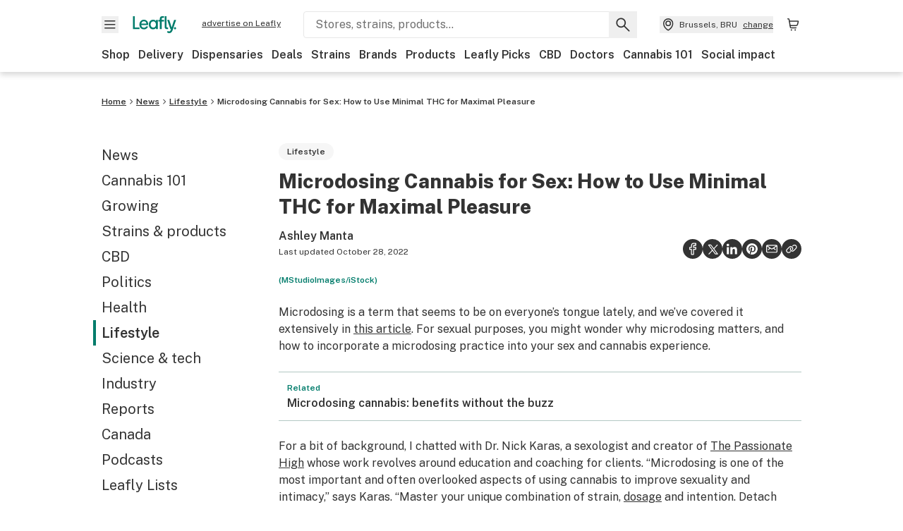

--- FILE ---
content_type: text/html; charset=utf-8
request_url: https://www.leafly.com/news/lifestyle/microdosing-weed-during-sex
body_size: 35781
content:
<!DOCTYPE html><html lang="en"><head><meta charSet="utf-8" data-next-head=""/><meta name="viewport" content="width=device-width, initial-scale=1" class="jsx-3234670467" data-next-head=""/><link rel="apple-touch-icon" sizes="180x180" href="https://public.leafly.com/favicon/apple-touch-icon.png" class="jsx-3234670467" data-next-head=""/><link rel="apple-touch-icon" sizes="167x167" href="https://public.leafly.com/favicon/favicon-167x167.png" class="jsx-3234670467" data-next-head=""/><link rel="icon" type="image/png" sizes="32x32" href="https://public.leafly.com/favicon/favicon-32x32.png" class="jsx-3234670467" data-next-head=""/><link rel="icon" type="image/png" sizes="16x16" href="https://public.leafly.com/favicon/favicon-16x16.png" class="jsx-3234670467" data-next-head=""/><link rel="icon" type="image/png" sizes="48x48" href="https://public.leafly.com/favicon/favicon-48x48.png" class="jsx-3234670467" data-next-head=""/><link rel="icon" type="image/png" sizes="192x192" href="https://public.leafly.com/favicon/favicon-192x192.png" class="jsx-3234670467" data-next-head=""/><link rel="mask-icon" href="https://public.leafly.com/favicon/safari-pinned-tab.svg" color="#034638" class="jsx-3234670467" data-next-head=""/><link rel="shortcut icon" href="https://public.leafly.com/favicon/favicon.ico" class="jsx-3234670467" data-next-head=""/><meta name="mobile-web-app-capable" content="yes" class="jsx-3234670467" data-next-head=""/><meta name="apple-mobile-web-app-title" content="Leafly" class="jsx-3234670467" data-next-head=""/><meta name="application-name" content="Leafly" class="jsx-3234670467" data-next-head=""/><meta name="theme-color" content="#034638" class="jsx-3234670467" data-next-head=""/><meta name="twitter:app:country" content="US" class="jsx-3234670467" data-next-head=""/><meta name="twitter:app:id:iphone" content="416456429" class="jsx-3234670467" data-next-head=""/><meta name="twitter:app:id:ipad" content="416456429" class="jsx-3234670467" data-next-head=""/><meta name="twitter:app:id:googleplay" content="leafly.android" class="jsx-3234670467" data-next-head=""/><meta name="x-country-code" content="US" class="jsx-3234670467" data-next-head=""/><link rel="alternate" type="application/rss+xml" title="Leafly » Microdosing Cannabis for Sex: How to Use Minimal THC for Maximal Pleasure Feed" href="/news/lifestyle/microdosing-weed-during-sex/feed" data-next-head=""/><title data-next-head="">How to Microdose Cannabis for Better Sex | Leafly</title><meta name="description" content="Learn how to microdose cannabis for better sex, including when microdosing makes sense, why you should try it, and how to gain more benefits from less THC." data-next-head=""/><meta name="robots" content="index, follow, max-snippet:-1, max-image-preview:large, max-video-preview:-1" data-next-head=""/><link rel="canonical" href="https://www.leafly.com/news/lifestyle/microdosing-weed-during-sex" data-next-head=""/><meta property="og:locale" content="en_US" data-next-head=""/><meta property="og:type" content="article" data-next-head=""/><meta property="og:title" content="Microdosing Cannabis for Sex: How to Use Minimal THC for Maximal Pleasure" data-next-head=""/><meta property="og:description" content="Learn how to microdose cannabis for better sex, including when microdosing makes sense, why you should try it, and how to gain more benefits from less THC." data-next-head=""/><meta property="og:url" content="https://www.leafly.com/news/lifestyle/microdosing-weed-during-sex" data-next-head=""/><meta property="og:site_name" content="Leafly" data-next-head=""/><meta property="article:publisher" content="http://www.facebook.com/leaflydotcom" data-next-head=""/><meta property="article:published_time" content="2017-07-05T20:13:32+00:00" data-next-head=""/><meta property="article:modified_time" content="2022-10-28T18:26:18+00:00" data-next-head=""/><meta property="og:image" content="https://leafly-cms-production.imgix.net/wp-content/uploads/2017/07/05130803/rolling-joint.jpg" data-next-head=""/><meta property="og:image:width" content="1921" data-next-head=""/><meta property="og:image:height" content="1201" data-next-head=""/><meta property="og:image:type" content="image/jpeg" data-next-head=""/><meta name="author" content="Ashley Manta" data-next-head=""/><meta name="twitter:card" content="summary_large_image" data-next-head=""/><meta name="twitter:creator" content="@leafly" data-next-head=""/><meta name="twitter:site" content="@leafly" data-next-head=""/><link rel="alternate" href="https://www.leafly.com/news/lifestyle/microdosing-weed-during-sex" hrefLang="en-us" data-next-head=""/><link rel="alternate" href="https://www.leafly.ca/news/lifestyle/microdosing-weed-during-sex" hrefLang="en-ca" data-next-head=""/><link rel="profile" href="http://gmpg.org/xfn/11" data-next-head=""/><link rel="pingback" href="https://www.leafly.com/xmlrpc.php" data-next-head=""/><link rel="shortlink" href="https://www.leafly.com/wp-home/?p=33148" data-next-head=""/><link rel="dns-prefetch" href="https://static.chartbeat.com" data-next-head=""/><link as="image" rel="preload" href="https://leafly-cms-production.imgix.net/wp-content/uploads/2017/07/05130803/rolling-joint.jpg?auto=compress%2Cformat&amp;w=400&amp;dpr=1" media="(max-width: 543px) and (max-resolution: 1.99x), (max-width: 543px) and (-webkit-max-device-pixel-ratio: 1.99)" data-next-head=""/><link as="image" rel="preload" href="https://leafly-cms-production.imgix.net/wp-content/uploads/2017/07/05130803/rolling-joint.jpg?auto=compress%2Cformat&amp;w=400&amp;dpr=2" media="(max-width: 543px) and (min-resolution: 2x), (max-width: 543px) and (-webkit-min-device-pixel-ratio: 2)" data-next-head=""/><link as="image" rel="preload" href="https://leafly-cms-production.imgix.net/wp-content/uploads/2017/07/05130803/rolling-joint.jpg?auto=compress%2Cformat&amp;w=735&amp;dpr=1" media="(min-width: 544px) and (max-width: 767px) and (max-resolution: 1.99x), (min-width: 544px) and (max-width: 767px) and (-webkit-max-device-pixel-ratio: 1.99)" data-next-head=""/><link as="image" rel="preload" href="https://leafly-cms-production.imgix.net/wp-content/uploads/2017/07/05130803/rolling-joint.jpg?auto=compress%2Cformat&amp;w=735&amp;dpr=2" media="(min-width: 544px) and (max-width: 767px) and (min-resolution: 2x), (min-width: 544px) and (max-width: 767px) and (-webkit-min-device-pixel-ratio: 2)" data-next-head=""/><link as="image" rel="preload" href="https://leafly-cms-production.imgix.net/wp-content/uploads/2017/07/05130803/rolling-joint.jpg?auto=compress%2Cformat&amp;w=550&amp;dpr=1" media="(min-width: 768px) and (max-width: 1024px) and (max-resolution: 1.99x), (min-width: 768px) and (max-width: 1024px) and (-webkit-max-device-pixel-ratio: 1.99)" data-next-head=""/><link as="image" rel="preload" href="https://leafly-cms-production.imgix.net/wp-content/uploads/2017/07/05130803/rolling-joint.jpg?auto=compress%2Cformat&amp;w=550&amp;dpr=2" media="(min-width: 768px) and (max-width: 1024px) and (min-resolution: 2x), (min-width: 768px) and (max-width: 1024px) and (-webkit-min-device-pixel-ratio: 2)" data-next-head=""/><link as="image" rel="preload" href="https://leafly-cms-production.imgix.net/wp-content/uploads/2017/07/05130803/rolling-joint.jpg?auto=compress%2Cformat&amp;w=740&amp;dpr=1" media="(min-width: 1025px) and (max-resolution: 1.99x), (min-width: 1025px) and (-webkit-max-device-pixel-ratio: 1.99)" data-next-head=""/><link as="image" rel="preload" href="https://leafly-cms-production.imgix.net/wp-content/uploads/2017/07/05130803/rolling-joint.jpg?auto=compress%2Cformat&amp;w=740&amp;dpr=2" media="(min-width: 1025px) and (min-resolution: 2x), (min-width: 1025px) and (-webkit-min-device-pixel-ratio: 2)" data-next-head=""/><link rel="preconnect" href="https://public.leafly.com"/><link rel="dns-prefetch" href="https://auth.split.io"/><link rel="dns-prefetch" href="https://cdn.split.io"/><link rel="dns-prefetch" href="https://consumer-api.leafly.com"/><link rel="dns-prefetch" href="https://directus-media.leafly.com"/><link rel="dns-prefetch" href="https://leafly-production.imgix.net"/><link rel="dns-prefetch" href="https://leafly-public.imgix.net"/><link rel="dns-prefetch" href="https://maps.googleapis.com"/><link rel="dns-prefetch" href="https://public.leafly.com"/><link rel="dns-prefetch" href="https://securepubads.g.doubleclick.net"/><link rel="dns-prefetch" href="https://www.google-analytics.com"/><link rel="dns-prefetch" href="https://www.googletagmanager.com"/><meta name="x-country-code" content="US"/><link rel="preload" href="https://public.leafly.com/web-web/_next/static/media/8bf7b2ceda89477b-s.p.woff2" as="font" type="font/woff2" crossorigin="anonymous" data-next-font="size-adjust"/><link rel="preload" href="https://public.leafly.com/web-web/_next/static/css/6507ee1ec7398e06.css" as="style"/><link rel="preload" href="https://public.leafly.com/web-web/_next/static/css/614c42728ad62b3c.css" as="style"/><link rel="preload" href="https://public.leafly.com/web-web/_next/static/css/dabc58cb0a96d614.css" as="style"/><script type="application/ld+json" class="yoast-schema-graph" data-next-head="">{"@context":"https://schema.org","@graph":[{"@type":"Article","@id":"https://www.leafly.com/news/lifestyle/microdosing-weed-during-sex#article","isPartOf":{"@id":"https://www.leafly.com/news/lifestyle/microdosing-weed-during-sex"},"author":{"name":"Ashley Manta","@id":"https://www.leafly.com/#/schema/person/ffe934a2167d5a6da1deebe43218f5ca"},"headline":"Microdosing Cannabis for Sex: How to Use Minimal THC for Maximal Pleasure","datePublished":"2017-07-05T20:13:32+00:00","dateModified":"2022-10-28T18:26:18+00:00","mainEntityOfPage":{"@id":"https://www.leafly.com/news/lifestyle/microdosing-weed-during-sex"},"wordCount":846,"commentCount":2,"publisher":{"@id":"https://www.leafly.com/#organization"},"image":{"@id":"https://www.leafly.com/news/lifestyle/microdosing-weed-during-sex#primaryimage"},"thumbnailUrl":"https://leafly-cms-production.imgix.net/wp-content/uploads/2017/07/05130803/rolling-joint.jpg","keywords":["dosing","how to","sex"],"articleSection":["Lifestyle"],"inLanguage":"en-US","copyrightYear":"2017","copyrightHolder":{"@id":"https://www.leafly.com/#organization"}},{"@type":"WebPage","@id":"https://www.leafly.com/news/lifestyle/microdosing-weed-during-sex","url":"https://www.leafly.com/news/lifestyle/microdosing-weed-during-sex","name":"How to Microdose Cannabis for Better Sex | Leafly","isPartOf":{"@id":"https://www.leafly.com/#website"},"primaryImageOfPage":{"@id":"https://www.leafly.com/news/lifestyle/microdosing-weed-during-sex#primaryimage"},"image":{"@id":"https://www.leafly.com/news/lifestyle/microdosing-weed-during-sex#primaryimage"},"thumbnailUrl":"https://leafly-cms-production.imgix.net/wp-content/uploads/2017/07/05130803/rolling-joint.jpg","datePublished":"2017-07-05T20:13:32+00:00","dateModified":"2022-10-28T18:26:18+00:00","description":"Learn how to microdose cannabis for better sex, including when microdosing makes sense, why you should try it, and how to gain more benefits from less THC.","breadcrumb":{"@id":"https://www.leafly.com/news/lifestyle/microdosing-weed-during-sex#breadcrumb"},"inLanguage":"en-US","potentialAction":{"@type":"ReadAction","target":["https://www.leafly.com/news/lifestyle/microdosing-weed-during-sex"]}},{"@type":"ImageObject","inLanguage":"en-US","@id":"https://www.leafly.com/news/lifestyle/microdosing-weed-during-sex#primaryimage","url":"https://leafly-cms-production.imgix.net/wp-content/uploads/2017/07/05130803/rolling-joint.jpg","contentUrl":"https://leafly-cms-production.imgix.net/wp-content/uploads/2017/07/05130803/rolling-joint.jpg","width":1921,"height":1201,"caption":"(MStudioImages/iStock)"},{"@type":"WebSite","@id":"https://www.leafly.com/#website","url":"https://www.leafly.com/","name":"Leafly","description":"Leafly is the world’s largest cannabis information resource.","publisher":{"@id":"https://www.leafly.com/#organization"},"inLanguage":"en-US"},{"@type":"Organization","@id":"https://www.leafly.com/#organization","name":"Leafly","url":"https://www.leafly.com/","logo":{"@type":"ImageObject","inLanguage":"en-US","@id":"https://www.leafly.com/#/schema/logo/image/","url":"https://leafly-cms-production.imgix.net/wp-content/uploads/2020/05/04155711/logo-1200x630.png","contentUrl":"https://leafly-cms-production.imgix.net/wp-content/uploads/2020/05/04155711/logo-1200x630.png","width":1200,"height":630,"caption":"Leafly"},"image":{"@id":"https://www.leafly.com/#/schema/logo/image/"},"sameAs":["http://www.facebook.com/leaflydotcom","https://x.com/leafly","https://www.instagram.com/leafly","https://www.pinterest.com/leaflydotcom","https://www.youtube.com/leaflydotcom"]},{"@type":"Person","@id":"https://www.leafly.com/#/schema/person/ffe934a2167d5a6da1deebe43218f5ca","name":"Ashley Manta","image":{"@type":"ImageObject","inLanguage":"en-US","@id":"https://www.leafly.com/#/schema/person/image/","url":"https://secure.gravatar.com/avatar/4a4e57c8cb8663507d7e677d64f9d8845f12b1359b0d82b414492c744443a1e1?s=96&d=mm&r=g","contentUrl":"https://secure.gravatar.com/avatar/4a4e57c8cb8663507d7e677d64f9d8845f12b1359b0d82b414492c744443a1e1?s=96&d=mm&r=g","caption":"Ashley Manta"},"description":"Ashley is a writer, feminist, and sexuality educator. She is a contributing writer for Leafly.","url":"https://www.leafly.com/news/author/ashley-manta"}]}</script><link rel="stylesheet" href="https://public.leafly.com/web-web/_next/static/css/6507ee1ec7398e06.css" data-n-g=""/><link rel="stylesheet" href="https://public.leafly.com/web-web/_next/static/css/614c42728ad62b3c.css" data-n-p=""/><link rel="stylesheet" href="https://public.leafly.com/web-web/_next/static/css/dabc58cb0a96d614.css" data-n-p=""/><noscript data-n-css=""></noscript><script defer="" noModule="" src="https://public.leafly.com/web-web/_next/static/chunks/polyfills-42372ed130431b0a.js"></script><script defer="" src="https://public.leafly.com/web-web/_next/static/chunks/16694.fd886ec5d3a7b278.js"></script><script defer="" src="https://public.leafly.com/web-web/_next/static/chunks/50629.af689dde68718e8e.js"></script><script defer="" src="https://public.leafly.com/web-web/_next/static/chunks/82829-e01bc4a5f8c1f185.js"></script><script defer="" src="https://public.leafly.com/web-web/_next/static/chunks/28266-7cfb5f594cbf64b0.js"></script><script defer="" src="https://public.leafly.com/web-web/_next/static/chunks/82360.866bb3fb895979ae.js"></script><script src="https://public.leafly.com/web-web/_next/static/chunks/webpack-8fe53079f2f500e1.js" defer=""></script><script src="https://public.leafly.com/web-web/_next/static/chunks/framework-9cbbce03460a33cd.js" defer=""></script><script src="https://public.leafly.com/web-web/_next/static/chunks/main-e62612fa6d5d7a0e.js" defer=""></script><script src="https://public.leafly.com/web-web/_next/static/chunks/pages/_app-4af9b7c28bea3edb.js" defer=""></script><script src="https://public.leafly.com/web-web/_next/static/chunks/11845-07b59d02bd1f7397.js" defer=""></script><script src="https://public.leafly.com/web-web/_next/static/chunks/32532-f50d50105e103b24.js" defer=""></script><script src="https://public.leafly.com/web-web/_next/static/chunks/26104-36e58524098c9dd0.js" defer=""></script><script src="https://public.leafly.com/web-web/_next/static/chunks/73344-96a46dbb8aee30d2.js" defer=""></script><script src="https://public.leafly.com/web-web/_next/static/chunks/pages/news/%5BcategorySlug%5D/%5BarticleSlug%5D-ddd02f6ace48d568.js" defer=""></script><script src="https://public.leafly.com/web-web/_next/static/e49fb90e29e006afa698b55b7be48d6e96df67f8/_buildManifest.js" defer=""></script><script src="https://public.leafly.com/web-web/_next/static/e49fb90e29e006afa698b55b7be48d6e96df67f8/_ssgManifest.js" defer=""></script><style id="__jsx-3856579990">:root{--app-banner-height:0px}@media(min-width:1025px){:root{--app-banner-height:0px}}</style><style id="__jsx-455919603">:root{--header-height:calc(56px + 36px)}@media(min-width:1025px){:root{--header-height:112px}}</style><style id="__jsx-245e80c41778bf24">li.active.jsx-245e80c41778bf24:before{content:"";position:absolute;background-color:var(--color-green);height:100%;width:4px;left:-12px}</style><style id="__jsx-2315038610">.carousel__card.jsx-2315038610{width:250px}@media only screen and (min-width:1025px){.carousel__card.jsx-2315038610{width:calc(33.33333333333333% - 8px)}}</style><style id="__jsx-3340582426">.carousel__card.jsx-3340582426{width:250px}@media only screen and (min-width:1025px){.carousel__card.jsx-3340582426{width:calc(25% - 9px)}}</style><style id="__jsx-f67053dea783af16">--scoped-blocks: .wp-block-leafly-blocks-leafly-dispensary-card,
          .wp-block-leafly-blocks-leafly-star-rating;

        
        .has-black-color {color:var(--color-default)!important}.has-black-background-color{background-color:var(--color-default)!important}.has-dark-grey-color{color:#888!important}.has-dark-grey-background-color{background-color:#888!important}.has-grey-color{color:var(--color-grey)!important}.has-grey-background-color{background-color:var(--color-grey)!important}.has-light-grey-color{color:var(--color-light-grey)!important}.has-light-grey-background-color{background-color:var(--color-light-grey)!important}.has-leafly-white-color{color:var(--color-leafly-white)!important}.has-leafly-white-background-color{background-color:var(--color-leafly-white)!important}.has-white-color{color:var(--color-white)!important}.has-white-background-color{background-color:var(--color-white)!important}.has-dark-green-color{color:var(--color-primary)!important}.has-dark-green-background-color{background-color:var(--color-primary)!important}.has-green-color{color:var(--color-green)!important}.has-green-background-color{background-color:var(--color-green)!important}.has-light-green-color{color:var(--color-tertiary)!important}.has-light-green-background-color{background-color:var(--color-tertiary)!important}.has-lighter-green-color{color:#ccdad7!important}.has-lighter-green-background-color{background-color:#ccdad7!important}.has-lightest-green-color{color:#e6f2f0!important}.has-lightest-green-background-color{background-color:#e6f2f0!important}.has-yellow-color{color:var(--color-yellow)!important}.has-yellow-background-color{background-color:var(--color-yellow)!important}.has-caryophyllene-color{color:var(--color-caryophyllene)!important}.has-caryophyllene-background-color{background-color:var(--color-caryophyllene)!important}.has-humulene-color{color:var(--color-humulene)!important}.has-humulene-background-color{background-color:var(--color-humulene)!important}.has-limonene-color{color:var(--color-limonene)!important}.has-limonene-background-color{background-color:var(--color-limonene)!important}.has-linalool-color{color:var(--color-linalool)!important}.has-linalool-background-color{background-color:var(--color-linalool)!important}.has-myrcene-color{color:var(--color-myrcene)!important}.has-myrcene-background-color{background-color:var(--color-myrcene)!important}.has-ocimene-color{color:var(--color-ocimene)!important}.has-ocimene-background-color{background-color:var(--color-ocimene)!important}.has-pinene-color{color:var(--color-pinene)!important}.has-pinene-background-color{background-color:var(--color-pinene)!important}.has-terpinolene-color{color:var(--color-terpinolene)!important}.has-terpinolene-background-color{background-color:var(--color-terpinolene)!important}.has-error-color{color:var(--color-error)!important}.has-error-background-color{background-color:var(--color-error)!important}.has-pickup-color{color:var(--color-pickup)!important}.has-pickup-background-color{background-color:var(--color-pickup)!important}.has-normal-font-size,.has-huge-font-size{font-size:initial!important}.has-extra-extra-large-font-size{font-size:var(--font-size-xxl)!important}.has-extra-large-font-size{font-size:var(--font-size-xl)!important}.has-large-font-size{font-size:var(--font-size-l)!important}.has-medium-font-size{font-size:var(--font-size-m)!important}.has-small-font-size{font-size:var(--font-size-s)!important}.has-extra-small-font-size{font-size:var(--font-size-xs)!important}.has-text-align-right{text-align:right}.has-text-align-center{text-align:center}.has-text-align-left{text-align:left}#article-content p,#article-content ul:not(.carousel-list,.dropdown-menu),#article-content ol{max-width:768px}#article-content *:not(var(--scoped-blocks)) p+h2,#article-content *:not(var(--scoped-blocks)) p+h3,#article-content *:not(var(--scoped-blocks)) p+h4,#article-content *:not(var(--scoped-blocks)) p+h5,#article-content *:not(var(--scoped-blocks)) p+h6{margin-top:24px}#article-content *:not(var(--scoped-blocks)) h2+p,#article-content *:not(var(--scoped-blocks)) h3+p,#article-content *:not(var(--scoped-blocks)) h4+p,#article-content *:not(var(--scoped-blocks)) h5+p,#article-content *:not(var(--scoped-blocks)) h6+p{margin-top:12px}#article-content p:empty,#article-content *:not(var(--scoped-blocks)) span:empty{display:none}#article-content p.has-background,#article-content .wp-block-group.has-background{padding:36px}#article-content ul:not(.carousel-list,.interactive-map ul),#article-content ol{margin-left:24px;margin-bottom:16px;margin-top:16px}#article-content ul:not(.carousel-list,.interactive-map ul){list-style:disc;overflow-wrap:break-word}#article-content ul:not(.carousel-list).has-background{margin-left:0}#article-content ol{list-style:decimal}.leafly-green-dropcap,.has-drop-cap:not(:focus):first-letter{font-size:95px;line-height:84px;color:var(--color-green);margin:0px 8px 0 -4px;font-weight:600}.leafly-green-dropcap{float:left}.series-active-bar{width:16px}.wpcf7-form input[type="text"],.wpcf7-form input[type="email"]{background-color:#fff}.wpcf7-form textarea{box-sizing:border-box;padding:10px;width:100%}.wpcf7-form textarea::-webkit-input-placeholder{font-size:16px;color:#017c6b}.wpcf7-form textarea::-ms-input-placeholder{font-size:16px;color:#017c6b}.wpcf7-form textarea::placeholder{font-size:16px;color:#017c6b}.wpcf7-form input[type="email"],.wpcf7-form input[type="text"],.wpcf7-form textarea{background-color:var(--color-leafly-white);margin-bottom:12px}.wpcf7-form span.wpcf7-list-item{display:flex;margin:0}.wpcf7-form input[type="radio"]{width:20px;margin:7px 7px 0 0}.wpcf7-form .wpcf7-submit{background-color:var(--color-green);border-radius:4px;color:white;font-weight:600}blockquote.wp-block-quote{display:block;background-color:var(--color-yellow);font-weight:600;margin:12px 0;padding:16px;text-align:left}blockquote.wp-block-quote p{font-size:var(--font-size-m);font-style:normal;line-height:calc(1em + 8px);margin-bottom:0}blockquote.wp-block-quote cite{font-size:var(--font-size-s);color:var(--color-dark-green);font-style:italic}@media screen and (min-width:768px){blockquote.wp-block-quote.has-text-align-left{float:left;max-width:225px;margin-right:24px}blockquote.wp-block-quote.has-text-align-right{float:right;max-width:225px;margin-left:24px}}.wp-block-pullquote,.article-content>blockquote:not(.wp-block-quote){padding:24px;text-align:left;color:var(--color-dark-green);max-width:90%;margin:0 auto;position:relative}.wp-block-pullquote.alignleft{float:left}.wp-block-pullquote.alignright{float:right}.wp-block-pullquote.has-background{margin:24px auto}.wp-block-pullquote:not(.has-background):after,.article-content>blockquote:not(.wp-block-quote):after{content:"";width:64px;height:64px;display:block;position:absolute;background-image:url('data:image/svg+xml;utf8,<svg width="64" height="64" viewBox="0 0 64 64" fill="none" xmlns="http://www.w3.org/2000/svg"><path d="M28.2171 20.186C24.6615 21.3437 22.2636 22.708 21.0233 24.2791C19.8656 25.7674 19.2868 27.9587 19.2868 30.8527V31.2248H29.2093V51.4419H8V32.3411C8 27.0491 9.24031 22.7907 11.7209 19.5659C14.2842 16.2584 18.4186 13.7364 24.124 12L28.2171 20.186ZM55.0078 20.186C51.5349 21.3437 49.1783 22.708 47.938 24.2791C46.7804 25.7674 46.2015 27.9587 46.2015 30.8527V31.2248H56V51.4419H34.9147V32.3411C34.9147 27.0491 36.155 22.7907 38.6357 19.5659C41.199 16.2584 45.3333 13.7364 51.0388 12L55.0078 20.186Z" fill="%23ccdad7"/></svg>');top:-4px;z-index:-1;left:-15px}.wp-block-pullquote blockquote,.wp-block-pullquote.is-style-solid-color blockquote{max-width:100%;margin:0}.wp-block-pullquote blockquote p,.wp-block-pullquote.is-style-solid-color blockquote p,.article-content>blockquote:not(.wp-block-quote)>p{font-size:var(--font-size-m);font-style:italic;margin-bottom:0;line-height:1.4}.wp-block-pullquote .wp-block-pullquote__citation,.wp-block-pullquote cite,.wp-block-pullquote footer{margin-top:12px;font-size:var(--font-size-s);display:block}.wp-block-leafly-blocks-column .wp-block-pullquote{max-width:100%!important}@media screen and (min-width:768px){.wp-block-pullquote{max-width:80%}}.wp-block-cover,.wp-block-gallery,.wp-block-image,.wp-caption{max-width:100%;margin:16px auto}.wp-block-cover.alignleft,.wp-block-gallery.alignleft,.wp-block-image.alignleft,.wp-caption.alignleft,img.alignleft{margin:0 24px 0 0;float:left}.wp-block-cover.alignright,.wp-block-gallery.alignright,.wp-block-image.alignright,.wp-caption.alignright,img.alignright{margin:0 0 0 24px;float:right}.wp-block-image.alignright.is-resized,.wp-block-image.alignleft.is-resized,.wp-block-image.aligncenter.is-resized{width:50%}.wp-block-image .aligncenter img{margin:0 auto}.wp-block-image figcaption,.wp-block-gallery figcaption,#article-content .wp-caption-text{color:var(--color-green);font-size:var(--font-size-xs);line-height:1.6;margin:4px 0 0 0;font-weight:600}.wp-block-gallery{display:flex;flex-wrap:wrap;gap:12px}.wp-block-gallery .wp-block-image figcaption{justify-content:center}#article-content p>img:not([class*="align"]),.wp-block-image:not(.is-resized)>a img,.wp-block-image:not(.is-resized)>img,.wp-block-image>figure:not(.is-resized) img,.wp-caption img{width:100%}@media(max-width:700px){.wp-block-image img{width:100%}.wp-block-image,.wp-block-image>figure,.wp-caption,img.alignleft,img.alignright,img.aligncenter{width:100%!important;float:none!important;margin:16px auto!important}}.wp-block-cover,.wp-block-cover-image{height:auto;padding:var(--grid-margin-width)}.wp-block-cover .wp-block-cover__inner-container>p,.wp-block-cover-image .wp-block-cover__inner-container>p{margin-bottom:0}.wp-block-cover>.image-container{position:absolute;width:100%;height:100%}.wp-block-cover>.image-container img{object-fit:cover;object-position:center}.wp-block-leafly-blocks-article-card .image-container.image--16\:9{padding-bottom:56.25%}.wp-block-leafly-blocks-article-card .image-container.apply-ratio img{top:50%;left:50%;transform:translate(-50%,-50%)}.wp-block-table.alignright{float:right;margin:0 0 0 24px}.wp-block-table.alignleft{float:left;margin:0 24px 0 0}.wp-block-table table th,.wp-block-table table td{padding:8px}.wp-block-table table th{text-align:left}.tablepress,.wp-block-table{margin-top:24px;margin-bottom:24px}.tablepress thead,.wp-block-table thead{font-size:12px}.tablepress tbody,.wp-block-table tbody,.wp-block-table.is-style-stripes tbody tr:nth-child(odd){font-size:16px;background-color:var(--color-white)}.tablepress tfoot th,.tablepress thead th,.wp-block-table tfoot th,.wp-block-table thead th{background-color:var(--color-leafly-white)!important;font-weight:600!important}.tablepress thead th,.tablepress tbody td,.tablepress tfoot th,.wp-block-table thead th,.wp-block-table tbody td,.wp-block-table tfoot th{border:1px solid var(--color-light-grey)!important}.tablepress u{text-decoration:none}.tablepress a{color:var(--color-green)}.tablepress a:hover{text-decoration:underline}.wp-block-embed{margin:24px 0}.wp-block-embed.wp-embed-aspect-16-9{position:relative;width:100%;height:0;padding-bottom:56.25%}.wp-block-embed.wp-embed-aspect-16-9 iframe{position:absolute;top:0;left:0;width:100%;height:100%}.wp-block-embed.wp-embed-aspect-16-9 .wp-block-embed__wrapper{position:initial}.wp-block-embed .twitter-tweet,.wp-block-embed iframe,.wp-block-embed .embedly-card-hug{margin:0 auto!important}.wp-block-embed.is-provider-pinterest iframe{width:100%!important;max-height:600px}iframe[src*="linkedin"],iframe[src*="facebook"],iframe[src*="instagram"]{width:100%!important;max-width:500px!important;margin:24px auto!important}iframe[src*="linkedin"]{min-height:500px;border-bottom:1px solid rgba(0,0,0,.15);border-radius:8px}hr{color:var(--color-tertiary);margin-left:auto;margin-right:auto;width:90%;margin-top:24px;margin-bottom:24px}.wp-block-separator.is-style-dots{line-height:0;height:0;padding:8px}.wp-block-separator.is-style-dots:before{font-size:80px;letter-spacing:16px;padding-left:0;line-height:0}.wp-block-media-text.has-media-on-the-right .wp-block-media-text__content{padding:0;padding-right:8%}.wp-block-media-text.has-media-on-the-left .wp-block-media-text__content{padding:0;padding-left:8%}@media(max-width:600px){.wp-block-media-text.is-stacked-on-mobile .wp-block-media-text__content{padding:0!important}}.wp-block-buttons{margin:16px 0;display:flex;gap:var(--grid-gutter-width);flex-wrap:wrap;align-items:center}.wp-block-buttons.is-nowrap{flex-wrap:nowrap}.wp-block-buttons.is-vertical{flex-direction:column}.wp-block-buttons.is-content-justification-left{justify-content:flex-start}.wp-block-buttons.is-content-justification-left.is-vertical{align-items:flex-start}.wp-block-buttons.is-content-justification-center{justify-content:center}.wp-block-buttons.is-content-justification-center.is-vertical{align-items:center}.wp-block-buttons.is-content-justification-right{justify-content:flex-end}.wp-block-buttons.is-content-justification-right.is-vertical{align-items:flex-end}.wp-block-buttons.is-content-justification-space-between{justify-content:space-between}.wp-block-buttons>.wp-block-button.wp-block-button__width-25{width:calc(25% - (var(--grid-gutter-width)*.75))}.wp-block-buttons>.wp-block-button.wp-block-button__width-50{width:calc(50% - (var(--grid-gutter-width)*.5))}.wp-block-buttons>.wp-block-button.wp-block-button__width-75{width:calc(75% - (var(--grid-gutter-width)*.25))}.wp-block-buttons>.wp-block-button.wp-block-button__width-100{width:100%;flex-basis:100%}.wp-block-buttons.is-vertical>.wp-block-button.wp-block-button__width-25{width:25%}.wp-block-buttons.is-vertical>.wp-block-button.wp-block-button__width-50{width:50%}.wp-block-buttons.is-vertical>.wp-block-button.wp-block-button__width-75{width:75%}.wp-block-buttons>.wp-block-button>.wp-block-button__link{border-radius:9999px;display:block;font-size:14px;font-weight:600;text-align:center;display:block;padding:8px 24px;line-height:20px}.wp-block-buttons>.wp-block-button>.wp-block-button__link,.wp-block-buttons>.wp-block-button.is-style-default>.wp-block-button__link,.wp-block-buttons>.wp-block-button.is-style-primary>.wp-block-button__link{background-color:var(--color-green);color:var(--color-white)}.wp-block-buttons>.wp-block-button.is-style-tertiary>.wp-block-button__link{background-color:transparent;border-color:var(--color-default);border-width:2px;color:var(--color-default)}@media(min-width:768px){.full-width-sidebar #article-content .wp-block-leafly-blocks-leafly-background-section>.container,.full-width-sidebar #news-header-container{padding-left:240px}}#article-content #dispensaries-section p{margin-top:0;font-size:16px}</style><style id="__jsx-3234670467">html{font-family:'Public Sans', 'Public Sans Fallback'}</style></head><body><noscript><iframe height="0" src="https://www.googletagmanager.com/ns.html?id=GTM-NN27SHZ" style="display:none;visibility:hidden" title="No content" width="0"></iframe></noscript><div id="__next"><div aria-hidden="false" id="modal-frame"><div class="p-lg pr-xxl text-xs text-white bg-default rounded z-[2147483647] shadow-low fixed md:w-[300px]
         bottom-[0.5rem]  right-[0.5rem]  left-[0.5rem]
         md:bottom-[1rem] md:right-[1rem] md:left-[auto] hidden"><div>We use cookies for certain features and to improve your experience. See our <a href="/info/privacy-policy#cookies">Cookie Policy</a> and<!-- --> <a href="/info/privacy-policy">Privacy Policy</a> to learn more</div><button aria-label="Close privacy and cookie policy notice" class="absolute m-sm right-0 text-white top-0"><svg xmlns="http://www.w3.org/2000/svg" viewBox="0 0 24 24" height="16" width="16"><path fill="currentColor" fill-rule="evenodd" d="m11.75 10.689 6.47-6.47a.749.749 0 1 1 1.06 1.06l-6.47 6.47 6.47 6.47a.749.749 0 1 1-1.06 1.06l-6.47-6.468-6.47 6.469a.749.749 0 1 1-1.06-1.06l6.469-6.47-6.47-6.47a.749.749 0 1 1 1.06-1.06l6.47 6.469z" clip-rule="evenodd"></path></svg></button></div><div class="jsx-455919603 transition-[padding-top] motion-reduce:transition-none pt-[calc(var(--app-banner-height,0px)+52px+36px)] lg:pt-[calc(var(--app-banner-height,0px)+106px)]"><div data-testid="header" id="header-container" class="jsx-455919603 z-header w-full bg-white top-0 fixed transition-transform motion-reduce:transition-none transform lg:transform-none translate-y-[-82px]"><div data-testid="header-banner" aria-hidden="true" class="jsx-3856579990 w-full lg:overflow-hidden lg:h-0"><div class="jsx-3856579990 bg-white flex justify-between items-center py-md px-4 border border-light-grey"><div class="jsx-3856579990 flex items-center"><button aria-label="Close app download banner" data-testid="dismiss-app-banner" class="jsx-3856579990 text-default"><svg xmlns="http://www.w3.org/2000/svg" viewBox="0 0 24 24" width="15.3" height="15.3"><path fill="currentColor" fill-rule="evenodd" d="m11.75 10.689 6.47-6.47a.749.749 0 1 1 1.06 1.06l-6.47 6.47 6.47 6.47a.749.749 0 1 1-1.06 1.06l-6.47-6.468-6.47 6.469a.749.749 0 1 1-1.06-1.06l6.469-6.47-6.47-6.47a.749.749 0 1 1 1.06-1.06l6.47 6.469z" clip-rule="evenodd"></path></svg></button><div style="height:56px" class="jsx-3856579990 flex items-center ml-4"><svg xmlns="http://www.w3.org/2000/svg" fill="none" viewBox="0 0 56 57" width="56" height="56"><rect width="56" height="56" y="0.086" fill="#017C6B" rx="12"></rect><path fill="#F6F6F6" fill-rule="evenodd" d="M12.361 33.122V31.49H7.937v-11.2h-1.71v12.833zm23.787-11.188h1.356v-1.63h-1.963c-1.32 0-2.175 1.02-2.175 2.295v1.344h-1.363v1.54h1.363v7.629h1.797l.008-7.628h2.239v-1.54h-2.24l-.007-.993c0-.778.358-1.017.985-1.017m1.988 9.118V20.303h1.696v10.142c0 .748.213 1.036.57 1.036h.777v1.63h-.908c-2.135 0-2.135-2.059-2.135-2.059m11.632-7.696-3.501 10.457c-.54 1.674-1.468 2.976-3.446 2.976-1.16 0-1.974-.625-2.234-.907l.782-1.373c.298.244.782.545 1.378.545.782 0 1.378-.677 1.657-1.504l.261-.79h-.587l-3.26-9.404h2.067l2.423 7.545h.028l2.44-7.546zm-.896 9.755c-.535 0-.916-.376-.916-.91 0-.538.374-.909.916-.909.535 0 .897.37.897.91 0 .533-.362.909-.897.909m-24.756-4.877c0 1.842 1.121 3.14 2.7 3.14 1.577 0 2.642-1.298 2.642-3.14 0-1.862-1.065-3.14-2.642-3.14-1.598 0-2.7 1.278-2.7 3.14m5.369-3.395.144-1.306h1.75v9.401h-1.75l-.17-1.35c-.487.841-1.446 1.538-2.948 1.538-2.433 0-4.334-1.955-4.334-4.888 0-2.953 1.958-4.89 4.43-4.89 1.291 0 2.38.51 2.878 1.495m-7.933 3.865h-7.269c.155 1.673 1.087 2.782 2.931 2.782.912 0 1.863-.45 2.27-1.372h1.923c-.486 1.974-2.384 3.008-4.212 3.008-2.99 0-4.834-1.955-4.834-4.926 0-2.858 2.019-4.851 4.679-4.851 2.42 0 4.51 1.442 4.523 4.754 0 .195 0 .386-.01.605m-1.872-1.448c-.04-1.241-.99-2.35-2.582-2.35-1.437 0-2.446.92-2.737 2.35z" clip-rule="evenodd"></path></svg><div class="jsx-3856579990 flex flex-col ml-3"><p class="jsx-3856579990 text-sm font-bold mb-0 text-default">Leafly</p><div aria-label="Rating: 4.8 out fo 5 stars" role="img" class="jsx-3856579990 leading-[0]"><div class="jsx-3856579990 inline-block"><svg xmlns="http://www.w3.org/2000/svg" viewBox="0 0 24 24" height="12" width="12" class="fill-[#1274b8]"><path fill-rule="evenodd" d="m8.371 8.073 2.192-4.348a1.333 1.333 0 0 1 2.372 0l2.196 4.35 4.158.412a1.324 1.324 0 0 1 .821 2.258l-3.457 3.426 1.282 4.66a1.327 1.327 0 0 1-1.876 1.53l-4.31-2.135-4.3 2.13a1.33 1.33 0 0 1-1.434-.156 1.33 1.33 0 0 1-.446-1.372l1.283-4.659-3.46-3.427a1.321 1.321 0 0 1 .809-2.256z" clip-rule="evenodd"></path></svg></div><div class="jsx-3856579990 inline-block"><svg xmlns="http://www.w3.org/2000/svg" viewBox="0 0 24 24" height="12" width="12" class="fill-[#1274b8]"><path fill-rule="evenodd" d="m8.371 8.073 2.192-4.348a1.333 1.333 0 0 1 2.372 0l2.196 4.35 4.158.412a1.324 1.324 0 0 1 .821 2.258l-3.457 3.426 1.282 4.66a1.327 1.327 0 0 1-1.876 1.53l-4.31-2.135-4.3 2.13a1.33 1.33 0 0 1-1.434-.156 1.33 1.33 0 0 1-.446-1.372l1.283-4.659-3.46-3.427a1.321 1.321 0 0 1 .809-2.256z" clip-rule="evenodd"></path></svg></div><div class="jsx-3856579990 inline-block"><svg xmlns="http://www.w3.org/2000/svg" viewBox="0 0 24 24" height="12" width="12" class="fill-[#1274b8]"><path fill-rule="evenodd" d="m8.371 8.073 2.192-4.348a1.333 1.333 0 0 1 2.372 0l2.196 4.35 4.158.412a1.324 1.324 0 0 1 .821 2.258l-3.457 3.426 1.282 4.66a1.327 1.327 0 0 1-1.876 1.53l-4.31-2.135-4.3 2.13a1.33 1.33 0 0 1-1.434-.156 1.33 1.33 0 0 1-.446-1.372l1.283-4.659-3.46-3.427a1.321 1.321 0 0 1 .809-2.256z" clip-rule="evenodd"></path></svg></div><div class="jsx-3856579990 inline-block"><svg xmlns="http://www.w3.org/2000/svg" viewBox="0 0 24 24" height="12" width="12" class="fill-[#1274b8]"><path fill-rule="evenodd" d="m8.371 8.073 2.192-4.348a1.333 1.333 0 0 1 2.372 0l2.196 4.35 4.158.412a1.324 1.324 0 0 1 .821 2.258l-3.457 3.426 1.282 4.66a1.327 1.327 0 0 1-1.876 1.53l-4.31-2.135-4.3 2.13a1.33 1.33 0 0 1-1.434-.156 1.33 1.33 0 0 1-.446-1.372l1.283-4.659-3.46-3.427a1.321 1.321 0 0 1 .809-2.256z" clip-rule="evenodd"></path></svg></div><div class="jsx-3856579990 inline-block"><svg xmlns="http://www.w3.org/2000/svg" viewBox="0 0 24 24" height="12" width="12" class="fill-[#1274b8]"><path fill-rule="evenodd" d="m8.371 8.073 2.192-4.348a1.333 1.333 0 0 1 2.372 0l2.196 4.35 4.158.412a1.324 1.324 0 0 1 .821 2.258l-3.457 3.426 1.282 4.66a1.327 1.327 0 0 1-1.876 1.53l-4.31-2.135-4.3 2.13a1.33 1.33 0 0 1-1.434-.156 1.33 1.33 0 0 1-.446-1.372l1.283-4.659-3.46-3.427a1.321 1.321 0 0 1 .809-2.256z" clip-rule="evenodd"></path></svg></div></div><p class="jsx-3856579990 text-xs mb-0 text-default">Shop legal, local weed.</p></div></div></div><a href="https://onelink.to/leaflysmartbanner" target="_blank" rel="noreferrer" class="jsx-3856579990 text-sm font-bold text-[#1274b8]">Open</a></div></div><header class="jsx-455919603 shadow-low relative"><div class="jsx-455919603 container pt-lg"><div class="jsx-455919603 flex flex-wrap justify-between items-center"><div class="jsx-455919603 flex"><div class="flex flex-shrink-0 relative mr-lg header__menu"><button data-testid="Menu" aria-label="Open site navigation"><svg xmlns="http://www.w3.org/2000/svg" viewBox="0 0 24 24" height="24" width="24"><path fill-rule="evenodd" d="M4.75 17.5h14a.75.75 0 0 0 0-1.5h-14a.75.75 0 0 0 0 1.5m0-5h14a.75.75 0 0 0 0-1.5h-14a.75.75 0 0 0 0 1.5m0-5h14a.75.75 0 0 0 0-1.5h-14a.75.75 0 0 0 0 1.5" clip-rule="evenodd"></path></svg><div class="jsx-455919603 absolute top-[1px] right-[1px]"></div></button></div><a data-testid="logo" aria-label="Leafly" class="text-green flex-shrink-0 header__logo" href="/"><svg xmlns="http://www.w3.org/2000/svg" viewBox="0 0 288.15 112.94" width="70" height="24"><path d="M281.28 87.61c-4.1 0-7-3-7-7.28s2.87-7.28 7-7.28 6.87 3 6.87 7.28-2.77 7.28-6.87 7.28M154.64 24.56l-.94 8.59c-3.24-6.47-10.31-9.82-18.71-9.82-16.07 0-28.81 12.73-28.81 32.14s12.36 32.14 28.19 32.14c9.77 0 16-4.58 19.16-10.11l1.11 8.88H166V24.56zM136 76.12c-10.5 0-18-8.64-18-20.9s7.34-20.9 18-20.9 17.58 8.51 17.58 20.9-7.13 20.9-17.58 20.9M212.15 0v72.54s0 13.89 15.53 13.89h6.6v-11h-5.65c-2.59 0-4.14-2-4.14-7V0z" class="logo_svg__cls-1"></path><path d="m288.15 24.56-23.27 68.8c-3.58 11-9.75 19.58-22.89 19.58a21.3 21.3 0 0 1-14.85-6l5.2-9a14.8 14.8 0 0 0 9.16 3.59c5.19 0 9.15-4.46 11-9.9l1.73-5.2h-3.9l-21.65-61.87h13.73l16.1 49.65h.19l16.21-49.65zM44 75.43v11H0V0h12.36v75.43zm58-16.84H55.63c1 11 6.93 18.31 18.68 18.31 5.82 0 11.88-3 14.48-9H101c-3.09 13-15.19 19.79-26.84 19.79-19 0-30.81-12.86-30.81-32.41 0-18.81 12.87-31.92 29.82-31.92 15.42 0 28.75 9.49 28.83 31.28zm-12-9.53c-.22-8.16-6.28-15.46-16.43-15.46-9.16 0-15.59 6.06-17.44 15.46zM198.67 11H208V0h-13.5c-9.07 0-15 6.89-15 15.49v9.07h-9.37V35h9.37v51.43h12.4L192 35h15.4V24.56H192v-6.69c-.1-5.25 2.36-6.87 6.67-6.87" class="logo_svg__cls-1"></path></svg></a><a href="https://success.leafly.com/biz?utm_source=site_header&amp;utm_medium=header&amp;utm_campaign=sell_on_leafly&amp;utm_content=SOL" class="hidden lg:block flex-shrink-0 text-xs mx-xxl underline">advertise on Leafly</a></div><div class="jsx-455919603 hidden lg:block flex-1"><div id="global-search" class="flex-grow basis-full h-[50px] md:h-auto lg:basis-[initial] lg:relative lg:mr-xxl order-[20] lg:order-[0] overflow-hidden md:overflow-visible" data-testid="global-search-container"><form id="global-search__form" class="w-full mt-md lg:mt-none transition-transform motion-reduce:transition-none" role="search" action="/search" method="get"><div class="relative bg-white form__field"><input class="pr-[74px] text-sm border rounded bg-leafly-white border-light-grey py-xs lg:bg-white focus:bg-leafly-white" placeholder="Stores, strains, products..." type="search" autoComplete="off" aria-label="Search Leafly" data-testid="global-search-input" required="" name="q"/><div class="absolute top-0 right-0 flex h-full text-default"><button id="global-search__clear" class="hidden px-sm" type="button" aria-label="Clear search"><svg xmlns="http://www.w3.org/2000/svg" viewBox="0 0 24 24" class="flex-shrink-0 block search__icon" height="18" width="18"><path fill="currentColor" fill-rule="evenodd" d="m11.75 10.689 6.47-6.47a.749.749 0 1 1 1.06 1.06l-6.47 6.47 6.47 6.47a.749.749 0 1 1-1.06 1.06l-6.47-6.468-6.47 6.469a.749.749 0 1 1-1.06-1.06l6.469-6.47-6.47-6.47a.749.749 0 1 1 1.06-1.06l6.47 6.469z" clip-rule="evenodd"></path></svg></button><button id="global-search__submit" class="px-sm" type="submit" aria-label="Search Leafly"><svg xmlns="http://www.w3.org/2000/svg" viewBox="0 0 32 32" class="flex-shrink-0 block search__icon" height="24" width="24"><path d="m28.416 26.784-8.768-8.768a9.13 9.13 0 0 0 1.92-5.6c0-5.056-4.128-9.184-9.184-9.184-5.088 0-9.216 4.128-9.216 9.184S7.296 21.6 12.352 21.6c2.016 0 4-.672 5.6-1.92l8.768 8.8a1.16 1.16 0 0 0 1.664 0c.224-.224.352-.512.352-.832a1.05 1.05 0 0 0-.32-.864m-16.064-7.552c-3.744 0-6.816-3.072-6.816-6.816S8.608 5.6 12.352 5.6s6.816 3.072 6.816 6.816-3.04 6.816-6.816 6.816"></path></svg></button></div></div></form></div></div><div class="jsx-455919603 flex items-center justify-center"><div data-testid="global-slim-search-container" class="lg:hidden"><button class="flex items-center justify-center mr-xl" aria-label="Search Leafly" type="button"><svg xmlns="http://www.w3.org/2000/svg" viewBox="0 0 32 32" class="flex-shrink-0 block search__icon" height="24" width="24"><path d="m28.416 26.784-8.768-8.768a9.13 9.13 0 0 0 1.92-5.6c0-5.056-4.128-9.184-9.184-9.184-5.088 0-9.216 4.128-9.216 9.184S7.296 21.6 12.352 21.6c2.016 0 4-.672 5.6-1.92l8.768 8.8a1.16 1.16 0 0 0 1.664 0c.224-.224.352-.512.352-.832a1.05 1.05 0 0 0-.32-.864m-16.064-7.552c-3.744 0-6.816-3.072-6.816-6.816S8.608 5.6 12.352 5.6s6.816 3.072 6.816 6.816-3.04 6.816-6.816 6.816"></path></svg></button></div><button data-testid="location_indicator" class="flex items-center text-xs header__location" aria-label="Change location. "><svg xmlns="http://www.w3.org/2000/svg" viewBox="0 0 24 24" width="24" height="24" id="location-icon"><path fill-rule="evenodd" d="M12.179 14.143a3.964 3.964 0 1 0-3.965-3.964 3.964 3.964 0 0 0 3.965 3.964m0-1.5a2.465 2.465 0 1 1 0-4.93 2.465 2.465 0 0 1 0 4.93" clip-rule="evenodd"></path><path fill-rule="evenodd" d="M19.358 10.179a7.179 7.179 0 1 0-14.358 0c0 6.016 5.248 9.413 6.541 10.152.395.225.88.225 1.275 0 1.293-.738 6.542-4.134 6.542-10.152m-7.179 8.787c1.29-.756 5.679-3.671 5.679-8.787a5.68 5.68 0 0 0-11.358 0c0 5.115 4.389 8.031 5.679 8.787" clip-rule="evenodd"></path></svg><div class="hidden lg:flex items-center ml-xs overflow-hidden transition-[width,opacity] max-w-[34vw]"><div class="font-bold lg:font-normal text-green lg:text-default underline lg:no-underline truncate">Brussels, BRU</div><div class="hidden lg:block underline ml-sm">change</div></div></button><nav class="flex-shrink-0 relative ml-lg" aria-label="Cart"><a data-testid="cart-icon-link" href="/bag" class="flex items-center relative" aria-label="Shopping bag. 0 items in cart"><svg xmlns="http://www.w3.org/2000/svg" width="24" height="24" fill="none"><path d="M5.442 4.5a.305.305 0 0 1 .301.254l1.855 10.902a1.806 1.806 0 0 0 1.78 1.503h6.978a.75.75 0 0 0 0-1.5H9.378a.305.305 0 0 1-.301-.254L7.222 4.502A1.806 1.806 0 0 0 5.442 3H4.75a.75.75 0 0 0 0 1.5zM9.762 18.473a1.014 1.014 0 1 1 0 2.027 1.014 1.014 0 0 1 0-2.027M15.168 18.473a1.014 1.014 0 1 1 0 2.027 1.014 1.014 0 0 1 0-2.027" clip-rule="evenodd"></path><path d="M18.71 7.66H6.872a.75.75 0 0 1 0-1.5h12.122a1.278 1.278 0 0 1 1.24 1.587l-1.02 4.08a2.86 2.86 0 0 1-2.774 2.166H7.948a.75.75 0 0 1 0-1.5h8.49a1.36 1.36 0 0 0 1.32-1.03z" clip-rule="evenodd"></path></svg><div class="absolute flex items-center justify-center leading-none opacity-100 pointer-events-none rounded-full text-white text-xs bg-green" style="min-height:20px;min-width:20px;opacity:0;right:-12px;top:-8px;transition:opacity 250ms linear"></div></a></nav></div></div><div class="duration-200 ease-in-out overflow-hidden" style="height:48px" data-testid="expose-on-scroll" aria-hidden="false"><nav class="flex overflow-x-auto whitespace-nowrap no-scrollbar" id="global-header-nav-links" data-testid="global-header-nav-links" aria-label="Popular pages"><a class="mr-md py-md font-bold whitespace-nowrap hover:underline" data-testid="shop" href="/shop">Shop</a><a class="mr-md py-md font-bold whitespace-nowrap hover:underline" data-testid="delivery" href="/delivery">Delivery</a><a class="mr-md py-md font-bold whitespace-nowrap hover:underline" data-testid="dispensaries" href="/dispensaries">Dispensaries</a><a class="mr-md py-md font-bold whitespace-nowrap hover:underline" data-testid="deals" href="/deals">Deals</a><a class="mr-md py-md font-bold whitespace-nowrap hover:underline" data-testid="strains" href="/strains/lists">Strains</a><a class="mr-md py-md font-bold whitespace-nowrap hover:underline" data-testid="brands" href="/brands">Brands</a><a class="mr-md py-md font-bold whitespace-nowrap hover:underline" data-testid="products" href="/products">Products</a><a class="mr-md py-md font-bold whitespace-nowrap hover:underline" data-testid="leafly-picks" href="/news/tags/leafly-picks">Leafly Picks</a><a class="mr-md py-md font-bold whitespace-nowrap hover:underline" data-testid="cbd" href="/cbd-stores">CBD</a><a class="mr-md py-md font-bold whitespace-nowrap hover:underline" data-testid="doctors" href="/medical-marijuana-doctors">Doctors</a><a class="mr-md py-md font-bold whitespace-nowrap hover:underline" data-testid="cannabis-101" href="/news/cannabis-101">Cannabis 101</a><a class="mr-md py-md font-bold whitespace-nowrap hover:underline" data-testid="social-impact" href="/social-impact">Social impact</a></nav></div></div></header></div><div data-focus-guard="true" tabindex="-1" style="width:1px;height:0px;padding:0;overflow:hidden;position:fixed;top:1px;left:1px"></div><div data-focus-lock-disabled="disabled"><div class="bg-white inset-y-0 left-0 fixed transition-transform motion-reduce:transition-none overflow-auto z-modal translate-x-[-100%]" style="width:320px"></div></div><div data-focus-guard="true" tabindex="-1" style="width:1px;height:0px;padding:0;overflow:hidden;position:fixed;top:1px;left:1px"></div><div data-focus-guard="true" tabindex="-1" style="width:1px;height:0px;padding:0;overflow:hidden;position:fixed;top:1px;left:1px"></div><div data-focus-lock-disabled="disabled"><div class="bg-white inset-y-0 left-0 fixed transition-transform motion-reduce:transition-none overflow-auto z-modal translate-x-[-100%]" style="width:320px"><nav aria-label="Site" class="p-xl"><div class="flex items-center justify-between pb-5"><span class="text-green"><svg xmlns="http://www.w3.org/2000/svg" viewBox="0 0 288.15 112.94" width="55" height="24"><path d="M281.28 87.61c-4.1 0-7-3-7-7.28s2.87-7.28 7-7.28 6.87 3 6.87 7.28-2.77 7.28-6.87 7.28M154.64 24.56l-.94 8.59c-3.24-6.47-10.31-9.82-18.71-9.82-16.07 0-28.81 12.73-28.81 32.14s12.36 32.14 28.19 32.14c9.77 0 16-4.58 19.16-10.11l1.11 8.88H166V24.56zM136 76.12c-10.5 0-18-8.64-18-20.9s7.34-20.9 18-20.9 17.58 8.51 17.58 20.9-7.13 20.9-17.58 20.9M212.15 0v72.54s0 13.89 15.53 13.89h6.6v-11h-5.65c-2.59 0-4.14-2-4.14-7V0z" class="logo_svg__cls-1"></path><path d="m288.15 24.56-23.27 68.8c-3.58 11-9.75 19.58-22.89 19.58a21.3 21.3 0 0 1-14.85-6l5.2-9a14.8 14.8 0 0 0 9.16 3.59c5.19 0 9.15-4.46 11-9.9l1.73-5.2h-3.9l-21.65-61.87h13.73l16.1 49.65h.19l16.21-49.65zM44 75.43v11H0V0h12.36v75.43zm58-16.84H55.63c1 11 6.93 18.31 18.68 18.31 5.82 0 11.88-3 14.48-9H101c-3.09 13-15.19 19.79-26.84 19.79-19 0-30.81-12.86-30.81-32.41 0-18.81 12.87-31.92 29.82-31.92 15.42 0 28.75 9.49 28.83 31.28zm-12-9.53c-.22-8.16-6.28-15.46-16.43-15.46-9.16 0-15.59 6.06-17.44 15.46zM198.67 11H208V0h-13.5c-9.07 0-15 6.89-15 15.49v9.07h-9.37V35h9.37v51.43h12.4L192 35h15.4V24.56H192v-6.69c-.1-5.25 2.36-6.87 6.67-6.87" class="logo_svg__cls-1"></path></svg></span><button aria-label="Close navigation" class="nav__close text-default" type="button"><svg xmlns="http://www.w3.org/2000/svg" viewBox="0 0 24 24" height="20" width="20"><path fill="currentColor" fill-rule="evenodd" d="m11.75 10.689 6.47-6.47a.749.749 0 1 1 1.06 1.06l-6.47 6.47 6.47 6.47a.749.749 0 1 1-1.06 1.06l-6.47-6.468-6.47 6.469a.749.749 0 1 1-1.06-1.06l6.469-6.47-6.47-6.47a.749.749 0 1 1 1.06-1.06l6.47 6.469z" clip-rule="evenodd"></path></svg></button></div><div class="flex flex-col gap-lg divide-y divide-light-grey"><ul class="flex flex-col gap-xl"><li><a data-testid="navigation-item" class="" href="https://sso.leafly.com/sign-in?rd=https%3A%2F%2Fwww.leafly.com%2Fnews%2Flifestyle%2Fmicrodosing-weed-during-sex">Sign in</a></li><li><a data-testid="navigation-item" class="" href="https://sso.leafly.com/sign-up?rd=https%3A%2F%2Fwww.leafly.com%2Fnews%2Flifestyle%2Fmicrodosing-weed-during-sex">Create account</a></li></ul><ul aria-label="Strains navigation" class="flex flex-col gap-lg pt-xl"><li><a data-testid="navigation-item" class="" href="/strains/lists">Strains</a></li></ul><ul aria-label="Shopping-related navigation" class="flex flex-col gap-lg pt-xl"><li class="text-xs font-extrabold uppercase text-default">Shop</li><li><a data-testid="navigation-item" class="" href="/shop?location=brussels-bru-be">Shop</a></li><li><a data-testid="navigation-item" class="" href="/delivery">Delivery</a></li><li><a data-testid="navigation-item" class="" href="/deals">Deals</a></li><li><a data-testid="navigation-item" class="" href="/dispensaries">Dispensaries</a></li><li><a data-testid="navigation-item" class="" href="/cbd-stores">CBD Stores</a></li><li><a data-testid="navigation-item" class="" href="/brands">Brands</a></li><li><a data-testid="navigation-item" class="" href="/products">Products</a></li><li><a data-testid="navigation-item" class="" href="/news/tags/leafly-picks">Leafly Picks</a></li></ul><ul aria-label="Learn-related navigation" class="flex flex-col gap-lg pt-xl"><li class="text-xs font-extrabold uppercase text-default">Learn</li><li><a data-testid="navigation-item" class="" href="/news/cannabis-101">Cannabis 101</a></li><li><a data-testid="navigation-item" class="font-bold" href="/news">News</a></li><li><a data-testid="navigation-item" class="" href="/learn">Leafly Learn</a></li><li><a data-testid="navigation-item" class="" href="/learn/beginners-guide-to-cannabis">Science of cannabis</a></li></ul><ul aria-label="Strains navigation" class="flex flex-col gap-lg pt-xl"><li><a data-testid="navigation-item" class="" href="/medical-marijuana-doctors">Doctors</a></li><li><a data-testid="navigation-item" class="" href="/social-impact">Social impact</a></li><li><a data-testid="navigation-item" class="" href="https://success.leafly.com/labs">Lab partners</a></li></ul><ul class="flex flex-col gap-xl pt-xl"><li><a data-testid="navigation-item" class="" href="https://onelink.to/leaflysidebar"><span class="flex flex-row"><svg xmlns="http://www.w3.org/2000/svg" viewBox="0 0 24 24" class="mr-xs" width="24"><g clip-path="url(#phone_mobile_svg__a)"><path d="M17.25 0H6.75a2.5 2.5 0 0 0-2.5 2.5v19a2.5 2.5 0 0 0 2.5 2.5h10.5a2.5 2.5 0 0 0 2.5-2.5v-19a2.5 2.5 0 0 0-2.5-2.5m.5 17.5a1.5 1.5 0 0 1-1.5 1.5h-8.5a1.5 1.5 0 0 1-1.5-1.5v-14A1.5 1.5 0 0 1 7.75 2h8.5a1.5 1.5 0 0 1 1.5 1.5z"></path></g><defs><clipPath id="phone_mobile_svg__a"><path fill="transparent" d="M0 0h24v24H0z"></path></clipPath></defs></svg> Download the Leafly App</span></a></li></ul><ul class="flex flex-col gap-xl pt-xl"><li><a data-testid="navigation-item" class="" href="https://success.leafly.com?utm_source=hamburger_menu&amp;utm_medium=navigation&amp;utm_campaign=sell_on_leafly&amp;utm_content=SOL">Advertise on Leafly</a></li><li aria-labelledby="nav__accordion--Country" aria-label="Change Country navigation" class="flex flex-col gap-xl"><button aria-label="Click to expand Country" class="flex flex-1 font-medium justify-between" id="nav__accordion--Country" aria-expanded="false" aria-controls="nav__Country">Country<svg xmlns="http://www.w3.org/2000/svg" aria-label="Chevron arrow pointing down" viewBox="0 0 24 24" class="transform" height="24" width="24"><path fill-rule="evenodd" d="m11.75 13.689 4.47-4.47a.749.749 0 1 1 1.06 1.06l-4.678 4.68a1.204 1.204 0 0 1-1.704 0l-4.678-4.68a.75.75 0 1 1 1.06-1.06z" clip-rule="evenodd"></path></svg></button><ul aria-labelledby="nav__accordion--Country" class="flex flex-col gap-xl py-lg bg-[#f9f9f9] hidden" id="nav__Country"><li><a data-testid="navigation-item" class="flex justify-between" href="https://www.leafly.com">Leafly.com<img data-src="https://leafly-public.imgix.net/cephalopod/images/flag-usa.png" alt="USA flag" class="lazyload rounded-full"/></a></li><li><a data-testid="navigation-item" class="flex justify-between" href="https://www.leafly.ca">Leafly.ca<img data-src="https://leafly-public.imgix.net/cephalopod/images/flag-canada.png" alt="Canadian flag" class="lazyload rounded-full"/></a></li></ul></li><li><a data-testid="navigation-item" class="" href="https://help.leafly.com">Help</a></li></ul></div></nav></div></div><div data-focus-guard="true" tabindex="-1" style="width:1px;height:0px;padding:0;overflow:hidden;position:fixed;top:1px;left:1px"></div></div><main><div>
        <svg width="0" height="0" fill="none" xmlns="http://www.w3.org/2000/svg" xmlns:xlink="http://www.w3.org/1999/xlink" version="1.1">
          <symbol id="arrow_drop_down" viewBox="0 0 24 24">
            <path fill-rule="evenodd" clip-rule="evenodd" d="M7.334 10a.334.334 0 00-.227.578l4.438 3.911a.667.667 0 00.91 0l4.438-3.911a.334.334 0 00-.227-.578H7.334z"></path>
          </symbol>
        </svg>
      </div><nav aria-label="breadcrumbs" class="overflow-x-auto relative bg-white fade-white-right md:after:hidden mt-lg" data-testid="breadcrumbs"><ol class="container flex flex-wrap items-center overflow-x-auto pl-0 mb-lg mt-md"><li class="flex flex-shrink-0 font-bold items-center text-xs whitespace-nowrap"><a class="bg-none w-auto p-0 text-xs underline last:no-underline" href="/">Home</a><svg xmlns="http://www.w3.org/2000/svg" aria-label="Chevron arrow pointing right" viewBox="0 0 24 24" class="transform -rotate-90" height="14" width="14"><path fill-rule="evenodd" d="m11.75 13.689 4.47-4.47a.749.749 0 1 1 1.06 1.06l-4.678 4.68a1.204 1.204 0 0 1-1.704 0l-4.678-4.68a.75.75 0 1 1 1.06-1.06z" clip-rule="evenodd"></path></svg></li><li class="flex flex-shrink-0 font-bold items-center text-xs whitespace-nowrap"><a class="bg-none w-auto p-0 text-xs underline last:no-underline" href="/news">News</a><svg xmlns="http://www.w3.org/2000/svg" aria-label="Chevron arrow pointing right" viewBox="0 0 24 24" class="transform -rotate-90" height="14" width="14"><path fill-rule="evenodd" d="m11.75 13.689 4.47-4.47a.749.749 0 1 1 1.06 1.06l-4.678 4.68a1.204 1.204 0 0 1-1.704 0l-4.678-4.68a.75.75 0 1 1 1.06-1.06z" clip-rule="evenodd"></path></svg></li><li class="flex flex-shrink-0 font-bold items-center text-xs whitespace-nowrap"><a class="bg-none w-auto p-0 text-xs underline last:no-underline" href="/news/category/lifestyle">Lifestyle</a><svg xmlns="http://www.w3.org/2000/svg" aria-label="Chevron arrow pointing right" viewBox="0 0 24 24" class="transform -rotate-90" height="14" width="14"><path fill-rule="evenodd" d="m11.75 13.689 4.47-4.47a.749.749 0 1 1 1.06 1.06l-4.678 4.68a1.204 1.204 0 0 1-1.704 0l-4.678-4.68a.75.75 0 1 1 1.06-1.06z" clip-rule="evenodd"></path></svg></li><li class="flex flex-shrink-0 font-bold items-center text-xs whitespace-nowrap"><a aria-current="location" class="bg-none w-auto p-0 text-xs underline last:no-underline" href="/news/lifestyle/microdosing-weed-during-sex">Microdosing Cannabis for Sex: How to Use Minimal THC for Maximal Pleasure</a></li></ol><script type="application/ld+json">{"@context":"https://schema.org","@type":"BreadcrumbList","itemListElement":[{"@type":"ListItem","item":"https://www.leafly.com/","name":"Home","position":1},{"@type":"ListItem","item":"https://www.leafly.com/news","name":"News","position":2},{"@type":"ListItem","item":"https://www.leafly.com/news/category/lifestyle","name":"Lifestyle","position":3},{"@type":"ListItem","item":"https://www.leafly.com/news/lifestyle/microdosing-weed-during-sex","name":"Microdosing Cannabis for Sex: How to Use Minimal THC for Maximal Pleasure","position":4}]}</script></nav><div aria-hidden="true" id="_R_1bpelm_" class="flex justify-center hidden--screenshot leafly-gam-news-container billboard" data-default="[970,250]" data-enable-lazy-load="false" data-rendered="false" data-slot="/13212770/billboard" data-testid="_R_1bpelm_" data-desktop="[970,250]" data-mobile="[]"></div><div class="relative"><div class="container my-xxl"><div class="row"><div class="col md:col-3"><div class="relative"><button class="md:hidden flex justify-between w-full p-sm bg-leafly-white border border-light-grey mb-xl" aria-label="Explore more topics"><span>Explore more topics</span><svg xmlns="http://www.w3.org/2000/svg" aria-label="Arrow pointing down" viewBox="0 0 24 24" class="transform" height="24" width="24"><path fill-rule="evenodd" d="M7.334 10a.334.334 0 0 0-.227.578l4.438 3.911a.667.667 0 0 0 .91 0l4.438-3.911a.334.334 0 0 0-.227-.578z" clip-rule="evenodd"></path></svg></button><ul data-testid="article-sidebar" class="jsx-245e80c41778bf24 z-[2] w-full absolute md:relative max-h-[270px] md:max-h-full -mt-xl md:mt-0 mb-xl md:mb-xxl overflow-y-auto md:overflow-y-visible shadow md:shadow-none bg-white md:bg-transparent h-0 md:h-auto"><li class="jsx-245e80c41778bf24 relative"><a class="block text-sm md:text-md px-lg py-sm md:px-0 md:py-xs" href="/news">News</a></li><li class="jsx-245e80c41778bf24 relative"><a class="block text-sm md:text-md px-lg py-sm md:px-0 md:py-xs" href="/news/cannabis-101">Cannabis 101</a></li><li class="jsx-245e80c41778bf24 relative"><a class="block text-sm md:text-md px-lg py-sm md:px-0 md:py-xs" href="/learn/growing">Growing</a></li><li class="jsx-245e80c41778bf24 relative"><a class="block text-sm md:text-md px-lg py-sm md:px-0 md:py-xs" href="/news/strains-products">Strains &#038; products</a></li><li class="jsx-245e80c41778bf24 relative"><a class="block text-sm md:text-md px-lg py-sm md:px-0 md:py-xs" href="/news/cbd">CBD</a></li><li class="jsx-245e80c41778bf24 relative"><a class="block text-sm md:text-md px-lg py-sm md:px-0 md:py-xs" href="/news/politics">Politics</a></li><li class="jsx-245e80c41778bf24 relative"><a class="block text-sm md:text-md px-lg py-sm md:px-0 md:py-xs" href="/news/health">Health</a></li><li class="jsx-245e80c41778bf24 relative font-bold active"><a class="block text-sm md:text-md px-lg py-sm md:px-0 md:py-xs" href="/news/lifestyle">Lifestyle</a></li><li class="jsx-245e80c41778bf24 relative"><a class="block text-sm md:text-md px-lg py-sm md:px-0 md:py-xs" href="/news/science-tech">Science &#038; tech</a></li><li class="jsx-245e80c41778bf24 relative"><a class="block text-sm md:text-md px-lg py-sm md:px-0 md:py-xs" href="/news/industry">Industry</a></li><li class="jsx-245e80c41778bf24 relative"><a class="block text-sm md:text-md px-lg py-sm md:px-0 md:py-xs" href="/news/reports">Reports</a></li><li class="jsx-245e80c41778bf24 relative"><a class="block text-sm md:text-md px-lg py-sm md:px-0 md:py-xs" href="https://www.leafly.ca/news/canada">Canada</a></li><li class="jsx-245e80c41778bf24 relative"><a class="block text-sm md:text-md px-lg py-sm md:px-0 md:py-xs" href="/news/podcasts">Podcasts</a></li><li class="jsx-245e80c41778bf24 relative"><a class="block text-sm md:text-md px-lg py-sm md:px-0 md:py-xs" href="/news/leafly-list">Leafly Lists</a></li></ul><div class="hidden md:block"><div aria-hidden="true" id="_R_3drpelm_" class="flex justify-center hidden--screenshot leafly-gam-news-container sidebar" data-default="[160,600]" data-enable-lazy-load="false" data-rendered="false" data-slot="/13212770/news/skyscraper" data-testid="_R_3drpelm_" data-desktop="[160,600]" data-mobile="[]"></div></div></div></div><div class="col md:col-9"><div class="mb-lg"><a class="font-bold px-md rounded-full text-xs inline-flex items-center bg-leafly-white py-0.5 mb-md mr-md" href="/news/lifestyle">Lifestyle</a><h1 class="mb-md">Microdosing Cannabis for Sex: How to Use Minimal THC for Maximal Pleasure</h1><div class="md:flex items-end justify-between"><div data-testid="author-header" class="flex flex-col"><a class="font-bold text-sm" rel="author" href="/news/author/ashley-manta">Ashley Manta</a><span class="text-xs flex flex-wrap"><span class="mr-xs" data-testid="article-date">Last updated<!-- --> <!-- -->October 28, 2022</span></span></div><div class="mt-md md:mt-none flex gap-x-2 text-white"><a aria-label="Share on facebook" class="bg-default rounded-full flex items-center justify-center w-7 h-7" href="https://www.facebook.com/sharer/sharer.php?u=www.leafly.com/news/lifestyle/microdosing-weed-during-sex%3Futm_medium%3Dsocial-org%26utm_campaign%3Dshare-icon%26utm_source%3Dfb" rel="noopener noreferrer" target="_blank"><svg xmlns="http://www.w3.org/2000/svg" width="20" height="18" fill="currentColor" viewBox="0 0 32 32" class="text-white"><path d="m23.56 1 .121.006c.592.06 1.053.55 1.053 1.148v4.92c0 .637-.525 1.154-1.173 1.154H19.09a.3.3 0 0 0-.01.105l.005.095v2.734h4.742c.328 0 .64.135.863.373.223.237.333.556.306.877l-.419 4.92a1.166 1.166 0 0 1-1.17 1.058h-4.322v11.456c0 .637-.526 1.154-1.174 1.154h-5.107a1.164 1.164 0 0 1-1.174-1.154V18.39H8.174A1.164 1.164 0 0 1 7 17.236v-4.92l.006-.117c.06-.582.56-1.037 1.168-1.037h3.456V8.133c0-1.232.197-2.956 1.029-4.412C13.54 2.179 15.107 1 17.573 1h5.988Zm-9.582 11.316c0 .637-.526 1.154-1.174 1.154H9.348v2.613h3.456c.648 0 1.174.517 1.174 1.154v11.455h2.759V17.236c0-.637.526-1.153 1.174-1.153h4.417l.222-2.613h-4.639a1.164 1.164 0 0 1-1.174-1.154v-3.87a2.6 2.6 0 0 1 .086-.826c.08-.294.215-.578.405-.83l.153-.183a2.2 2.2 0 0 1 .577-.445l.231-.103c.234-.09.485-.14.743-.139h3.455V3.308h-4.814c-1.548 0-2.366.667-2.866 1.543-.549.96-.73 2.227-.73 3.282z"></path></svg></a><a aria-label="Share on x" class="bg-default rounded-full flex items-center justify-center w-7 h-7" href="https://x.com/intent/tweet?via=leafly&amp;text=Microdosing%20Cannabis%20for%20Sex%3A%20How%20to%20Use%20Minimal%20THC%20for%20Maximal%20Pleasure&amp;url=www.leafly.com/news/lifestyle/microdosing-weed-during-sex%3Futm_medium%3Dsocial-org%26utm_campaign%3Dshare-icon%26utm_source%3Dx-twitter" rel="noopener noreferrer" target="_blank"><svg xmlns="http://www.w3.org/2000/svg" width="20" height="20" fill="currentColor" viewBox="0 0 23 22" class="text-white"><path fill-rule="evenodd" d="M19.693 4.13a.67.67 0 0 1 .034.946l-5.425 5.834 5.987 7.97a.669.669 0 0 1-.532 1.07h-3.652a.66.66 0 0 1-.533-.265l-4.214-5.608-5.263 5.661a.67.67 0 0 1-.942.033.67.67 0 0 1-.033-.945l5.424-5.834-5.987-7.97a.67.67 0 0 1 .532-1.07h3.653a.67.67 0 0 1 .532.265l4.214 5.608 5.262-5.661a.667.667 0 0 1 .943-.034m-6.767 7.171a1 1 0 0 1-.052-.069L8.41 5.288H6.426l10.01 13.326h1.984z" clip-rule="evenodd"></path></svg></a><a aria-label="Share on linkedin" class="bg-default rounded-full flex items-center justify-center w-7 h-7" href="https://www.linkedin.com/sharing/share-offsite/?url=www.leafly.com/news/lifestyle/microdosing-weed-during-sex%3Futm_medium%3Dsocial-org%26utm_campaign%3Dshare-icon%26utm_source%3Dlinkedin" rel="noopener noreferrer" target="_blank"><svg xmlns="http://www.w3.org/2000/svg" viewBox="0 0 13 12" height="16" width="16"><path fill="currentColor" d="M12.02 12H9.53V8.1c0-.93-.02-2.12-1.3-2.12-1.29 0-1.49 1-1.49 2.05V12H4.25V3.98h2.4v1.1h.03a2.62 2.62 0 0 1 2.35-1.3c2.53 0 3 1.66 3 3.82zM1.44 2.89C.65 2.89 0 2.24 0 1.44 0 .65.65 0 1.44 0c.8 0 1.45.65 1.45 1.44 0 .8-.65 1.45-1.45 1.45M2.7 12H.19V3.98h2.5V12Z"></path></svg></a><a aria-label="Share on pinterest" class="bg-default rounded-full flex items-center justify-center w-7 h-7" href="https://www.pinterest.com/pin/create/link/?url=www.leafly.com/news/lifestyle/microdosing-weed-during-sex%3Futm_medium%3Dsocial-org%26utm_campaign%3Dshare-icon%26utm_source%3Dpinterest" rel="noopener noreferrer" target="_blank"><svg xmlns="http://www.w3.org/2000/svg" viewBox="0 0 14 14" height="16" width="16"><path fill="currentColor" d="M7 0a7 7 0 0 0-2.55 13.52c-.06-.55-.12-1.4.02-2.01l.82-3.48S5.1 7.61 5.1 7c0-.97.56-1.7 1.26-1.7.6 0 .89.45.89.99 0 .6-.38 1.5-.58 2.33-.17.7.35 1.26 1.03 1.26 1.25 0 2.2-1.3 2.2-3.2C9.9 5 8.7 3.83 6.98 3.83c-2 0-3.16 1.5-3.16 3.04 0 .6.23 1.24.52 1.6a.2.2 0 0 1 .05.2l-.2.79c-.03.13-.1.16-.23.1-.87-.41-1.42-1.7-1.42-2.72 0-2.2 1.6-4.23 4.63-4.23 2.42 0 4.31 1.73 4.31 4.04 0 2.41-1.52 4.35-3.63 4.35-.71 0-1.38-.37-1.6-.8l-.44 1.66c-.16.61-.59 1.37-.87 1.84A7 7 0 1 0 7 0"></path></svg></a><a aria-label="Share through email" class="bg-default rounded-full flex items-center justify-center w-7 h-7" href="mailto:?subject=Check out this article from Leafly: Microdosing%20Cannabis%20for%20Sex%3A%20How%20to%20Use%20Minimal%20THC%20for%20Maximal%20Pleasure&amp;body=www.leafly.com/news/lifestyle/microdosing-weed-during-sex" rel="noopener noreferrer" target="_blank"><svg xmlns="http://www.w3.org/2000/svg" width="16" height="16" viewBox="0 0 14 10"><path fill="currentColor" fill-rule="evenodd" d="M0 1.62v6.46c0 .89.72 1.61 1.62 1.61h10.77c.89 0 1.61-.72 1.61-1.61V1.62C14 .72 13.28 0 12.4 0H1.62C.72 0 0 .72 0 1.62m1.08.28v6.18c0 .3.24.54.54.54h10.77c.3 0 .53-.25.53-.54V1.9L9.98 3.94l1.7 1.56a.54.54 0 0 1-.74.8L9.07 4.56l-.98.68c-.66.45-1.52.45-2.18 0l-.98-.68L3.06 6.3a.54.54 0 0 1-.73-.8l1.7-1.56L1.07 1.9Zm11.15-.82H1.77l4.75 3.27c.29.2.67.2.96 0z" clip-rule="evenodd"></path></svg></a><button aria-label="Copy link to clipboard" class="bg-default rounded-full flex items-center justify-center w-7 h-7" role="button" data-testid="copy-to-clipboard-button"><svg xmlns="http://www.w3.org/2000/svg" viewBox="0 0 16 13" height="16" width="16"><path fill="none" stroke="currentColor" stroke-linecap="round" stroke-linejoin="round" stroke-width="1.25" d="m6.36 10.33-.58.58a2.8 2.8 0 1 1-3.96-3.96L4.8 3.98a2.8 2.8 0 0 1 4.25 3.63"></path><path fill="none" stroke="currentColor" stroke-linecap="round" stroke-linejoin="round" stroke-width="1.25" d="m9.75 2.29.47-.47a2.8 2.8 0 0 1 3.96 3.96l-2.97 2.97a2.8 2.8 0 0 1-4.25-3.63"></path></svg></button></div></div></div><div class=""><div class="image-container apply-ratio aspect-[16/9] block relative overflow-hidden" data-testid="image-container"><picture data-testid="image-picture-element"><source srcSet="https://leafly-cms-production.imgix.net/wp-content/uploads/2017/07/05130803/rolling-joint.jpg?auto=compress%2Cformat&amp;w=740&amp;dpr=1 1x, https://leafly-cms-production.imgix.net/wp-content/uploads/2017/07/05130803/rolling-joint.jpg?auto=compress%2Cformat&amp;w=740&amp;dpr=2 2x" media="(min-width: 1025px)"/><source srcSet="https://leafly-cms-production.imgix.net/wp-content/uploads/2017/07/05130803/rolling-joint.jpg?auto=compress%2Cformat&amp;w=550&amp;dpr=1 1x, https://leafly-cms-production.imgix.net/wp-content/uploads/2017/07/05130803/rolling-joint.jpg?auto=compress%2Cformat&amp;w=550&amp;dpr=2 2x" media="(min-width: 768px)"/><source srcSet="https://leafly-cms-production.imgix.net/wp-content/uploads/2017/07/05130803/rolling-joint.jpg?auto=compress%2Cformat&amp;w=735&amp;dpr=1 1x, https://leafly-cms-production.imgix.net/wp-content/uploads/2017/07/05130803/rolling-joint.jpg?auto=compress%2Cformat&amp;w=735&amp;dpr=2 2x" media="(min-width: 544px)"/><source srcSet="https://leafly-cms-production.imgix.net/wp-content/uploads/2017/07/05130803/rolling-joint.jpg?auto=compress%2Cformat&amp;w=400&amp;dpr=1 1x, https://leafly-cms-production.imgix.net/wp-content/uploads/2017/07/05130803/rolling-joint.jpg?auto=compress%2Cformat&amp;w=400&amp;dpr=2 2x" media="(min-width: 320px)"/><img srcSet="https://leafly-cms-production.imgix.net/wp-content/uploads/2017/07/05130803/rolling-joint.jpg?auto=compress%2Cformat&amp;w=740&amp;dpr=1 1x, https://leafly-cms-production.imgix.net/wp-content/uploads/2017/07/05130803/rolling-joint.jpg?auto=compress%2Cformat&amp;w=740&amp;dpr=2 2x" class="max-w-full h-full w-full origin-center absolute no-lazyload" alt="" style="object-fit:cover;object-position:center" data-testid="image-picture-image"/></picture></div><span class="block font-bold pt-xs text-green text-xs">(MStudioImages/iStock)</span></div><div id="article-content" class="md:mt-xl ArticleContent_articleContent__0Vwp7"><p>Microdosing is a term that seems to be on everyone’s tongue lately, and we’ve covered it extensively in <a href="https://www.leafly.com/news/cannabis-101/microdosing-weed-guide">this article</a>. For sexual purposes, you might wonder why microdosing matters, and how to incorporate a microdosing practice into your sex and cannabis experience.</p><a href="https://www.leafly.com/news/cannabis-101/microdosing-weed-guide" class=" block border-t border-b border-deep-green-alt my-xl p-md font-headers font-bold"><div class="text-green text-xs">Related</div><div class="text-sm">Microdosing cannabis: benefits without the buzz</div></a><p>For a bit of background, I chatted with Dr. Nick Karas, a sexologist and creator of <a href="http://www.passionatehigh.com/" target="_blank" rel="noopener noreferrer">The Passionate High</a> whose work revolves around education and coaching for clients. “Microdosing is one of the most important and often overlooked aspects of using cannabis to improve sexuality and intimacy,” says Karas. “Master your unique combination of strain, <a href="https://www.leafly.com/learn/consume/edibles/edible-dosing">dosage</a> and intention. Detach from the outcome and expectations and enjoy the journey.” In a sense, dosage is just another knob you can fiddle with in order to dial in on the perfect elevated sexual experience for you and/or your partner.</p><a href="https://www.leafly.com/news/lifestyle/difference-between-cbd-vs-thc-for-sex" class=" block border-t border-b border-deep-green-alt my-xl p-md font-headers font-bold"><div class="text-green text-xs">Related</div><div class="text-sm">CBD vs. THC for Sex: What’s the Difference?</div></a><h2>When to Use Cannabis Microdosing for Sex</h2><p>Some scenarios that might benefit from microdosing include:</p><ul><li><strong>Parents or caregivers who cannot commit the time to “being high” in case of interruptions, but still want to incorporate cannabis into their sex lives.</strong> Most parents I know can barely find time to use the restroom by themselves much less scrape together five minutes for sex, but having the flexibility of being able to take a small hit and spend even a few brief moments really <em>being with</em> one another (eye gazing, taking a couple of breaths together) can feel connective and start creating sparks to return to later.</li><li><strong>Folks who are new to cannabis or have a low tolerance, and have concerns about feeling out of control during sex.</strong> Having the freedom to try cannabis in a very safe and controlled way can help alleviate the worry about having effects that are too much in some way: too strong, too lengthy, and so on. Especially for new users, it’s helpful to employ the golden rule of edibles—start low, go slow—across the board. You can always consume more if the effects aren’t doing enough of what you want, but it’s hard to dial it back once you’ve gone further than you intended.</li><li><strong>Anyone who is prone to anxiety</strong> (which THC can cause or exacerbate at higher doses)—this can make it very difficult to experience pleasure!</li><li><strong>People who find that too much cannabis causes them to zone out or experience couch lock</strong>. Obviously these effects are not ideal for sex, so if certain products make you sleepy or lethargic at their suggested doses, it’s very possible that at a microdose level they will simply make you feel cuddly and intimate. Give it a try!</li></ul><p>With all of that said, microdosing can be pleasurable for anyone! Try it out to see for yourself—the following section explains how.</p><a href="https://www.leafly.com/news/lifestyle/sensuality-and-cannabis" class=" block border-t border-b border-deep-green-alt my-xl p-md font-headers font-bold"><div class="text-green text-xs">Related</div><div class="text-sm">Making Sex More Sensual with Cannabis</div></a><h2>How to Microdose Cannabis for Sexual Pleasure</h2><p>In the context of sex, what does microdosing look like? Andrew Mieure, owner of <a href="http://topshelfbudtending.com/" target="_blank" rel="noopener noreferrer">Top Shelf Budtending</a>, suggests staying under 5mg and ideally under 2.5mg for microdosing. Admittedly, everyone’s tolerance is different, but the idea is to use such a small amount that you don’t notice psychoactive effects. At that point, you’re reaping benefits without the buzz—think subtle relaxation and almost-imperceptible heightening of your senses.</p><div aria-hidden="true" id="_R_62lrpelm_" class="flex justify-center hidden--screenshot leafly-gam-news-container gam-rectangular-min-height" data-default="[728,90]" data-enable-lazy-load="false" data-rendered="false" data-slot="/13212770/news/news_upper" data-testid="_R_62lrpelm_" data-desktop="[728,90]" data-mobile="[320,50,300,250]"></div><p>After microdosing, your body won’t <em>feel</em> like it’s the cannabis getting you in the mood, and yet that slightly heightened sensation and relaxation can go a long way. Meanwhile, you’ll be fully mentally present without any distracting cannabis-induced psychoactivity, allowing you to fully experience sensation for maximum satisfaction, connection, and pleasure.</p><a href="https://www.leafly.com/news/cannabis-101/cannabis-tinctures-101-what-are-they-how-to-make-them-and-how-to" class=" block border-t border-b border-deep-green-alt my-xl p-md font-headers font-bold"><div class="text-green text-xs">Related</div><div class="text-sm">Cannabis tinctures 101: How to make, consume, and dose them</div></a><p>Theoretically, any cannabis consumption method could be microdosed, although <a href="https://www.leafly.com/news/cannabis-101/is-dabbing-good-or-bad-or-both">dabbing</a><a href="https://www.leafly.com/news/cannabis-101/what-is-tetrahydrocannabinol">THC</a> doesn’t lend itself particularly well to microdosing. If you chose to go that direction, you’d want to use an amount about the size of the head of a pin. I suggest sticking to <a href="https://www.leafly.com/news/cannabis-101/how-to-pack-and-smoke-bowl-of-cannabis">smoking</a>, <a href="https://www.leafly.com/news/strains-products/conduction-vs-convection-the-vaping-basics">vaping</a>, or using <a href="https://www.leafly.com/news/cannabis-101/cannabis-tinctures-101-what-are-they-how-to-make-them-and-how-to">tinctures</a> for microdosing. Some <a href="https://www.leafly.com/products/edibles">edibles</a> are also good for microdosing, like To Whom It May Chocolates or Nature Nurse’s Cocoa Cannabinoids, both of which are available in California and come in 2.5mg doses—just make sure you’re buying from a reputable company that actually batch tests the potency of its products.</p><p>Tinctures, I’ve found, are the easiest for microdosing. Medicine Box, another company in California, makes a series of whole-plant extracted oil tinctures (including one called Sensual Healing, designed for sexy times) that has 7mg THC per mL, which is a dropper full. Knowing that ratio, it’s easy to dial your tincture dose down to a fraction of that, even just a few drops, to test out microdosing.</p><p>Have you tried microdosing for sex? What was your experience like?</p><div class="leafly-horizontal-other-articles"><div class="row scroll -mx-lg px-sm"><div class="col mb-lg md:col-1/2 "><a class="text-left flex flex-col h-full w-full bg-white block w-full h-full overflow-hidden rounded border border-light-grey elevation-low" href="https://www.leafly.com/news/cannabis-101/microdosing-weed-guide"><div><div class="image-container block relative overflow-hidden apply-ratio image--16:9 bg-deep-green-20"><picture><source data-srcset="https://leafly-cms-production.imgix.net/wp-content/uploads/2017/05/25154800/microdosing-with-cannabis.jpg?auto=compress,format&amp;w=365&amp;dpr=1 1x, https://leafly-cms-production.imgix.net/wp-content/uploads/2017/05/25154800/microdosing-with-cannabis.jpg?auto=compress,format&amp;w=365&amp;dpr=2 2x" media="(min-width: 1025px)"/><source data-srcset="https://leafly-cms-production.imgix.net/wp-content/uploads/2017/05/25154800/microdosing-with-cannabis.jpg?auto=compress,format&amp;w=270&amp;dpr=1 1x, https://leafly-cms-production.imgix.net/wp-content/uploads/2017/05/25154800/microdosing-with-cannabis.jpg?auto=compress,format&amp;w=270&amp;dpr=2 2x" media="(min-width: 768px)"/><source data-srcset="https://leafly-cms-production.imgix.net/wp-content/uploads/2017/05/25154800/microdosing-with-cannabis.jpg?auto=compress,format&amp;w=735&amp;dpr=1 1x, https://leafly-cms-production.imgix.net/wp-content/uploads/2017/05/25154800/microdosing-with-cannabis.jpg?auto=compress,format&amp;w=735&amp;dpr=2 2x" media="(min-width: 544px)"/><source data-srcset="https://leafly-cms-production.imgix.net/wp-content/uploads/2017/05/25154800/microdosing-with-cannabis.jpg?auto=compress,format&amp;w=510&amp;dpr=1 1x, https://leafly-cms-production.imgix.net/wp-content/uploads/2017/05/25154800/microdosing-with-cannabis.jpg?auto=compress,format&amp;w=510&amp;dpr=2 2x" media="(min-width: 320px)"/><img data-srcset="https://leafly-cms-production.imgix.net/wp-content/uploads/2017/05/25154800/microdosing-with-cannabis.jpg?auto=compress,format&amp;w=60&amp;dpr=1 1x, https://leafly-cms-production.imgix.net/wp-content/uploads/2017/05/25154800/microdosing-with-cannabis.jpg?auto=compress,format&amp;w=60&amp;dpr=2 2x" class="max-w-full h-full w-full absolute origin-center lazyload" alt="Microdosing cannabis: Benefits without the buzz image" style="object-fit:cover;object-position:center center"/></picture></div></div><div class="p-md h-full flex flex-col justify-between"><div><span class="tag mb-sm">Cannabis 101</span><div class="carousel-card__title text-sm mt-none">Microdosing cannabis: Benefits without the buzz</div></div><div class="leafly-byline mt-sm"><div class="article-card__author">Adam Hoffman</div></div></div></a></div><div class="col mb-lg md:col-1/2 "><a class="text-left flex flex-col h-full w-full bg-white block w-full h-full overflow-hidden rounded border border-light-grey elevation-low" href="https://www.leafly.com/news/lifestyle/indica-versus-sativa-sex"><div><div class="image-container block relative overflow-hidden apply-ratio image--16:9 bg-deep-green-20"><picture><source data-srcset="https://leafly-cms-production.imgix.net/wp-content/uploads/2017/05/02094741/indica-sativa-orgasm.jpg?auto=compress,format&amp;w=365&amp;dpr=1 1x, https://leafly-cms-production.imgix.net/wp-content/uploads/2017/05/02094741/indica-sativa-orgasm.jpg?auto=compress,format&amp;w=365&amp;dpr=2 2x" media="(min-width: 1025px)"/><source data-srcset="https://leafly-cms-production.imgix.net/wp-content/uploads/2017/05/02094741/indica-sativa-orgasm.jpg?auto=compress,format&amp;w=270&amp;dpr=1 1x, https://leafly-cms-production.imgix.net/wp-content/uploads/2017/05/02094741/indica-sativa-orgasm.jpg?auto=compress,format&amp;w=270&amp;dpr=2 2x" media="(min-width: 768px)"/><source data-srcset="https://leafly-cms-production.imgix.net/wp-content/uploads/2017/05/02094741/indica-sativa-orgasm.jpg?auto=compress,format&amp;w=735&amp;dpr=1 1x, https://leafly-cms-production.imgix.net/wp-content/uploads/2017/05/02094741/indica-sativa-orgasm.jpg?auto=compress,format&amp;w=735&amp;dpr=2 2x" media="(min-width: 544px)"/><source data-srcset="https://leafly-cms-production.imgix.net/wp-content/uploads/2017/05/02094741/indica-sativa-orgasm.jpg?auto=compress,format&amp;w=510&amp;dpr=1 1x, https://leafly-cms-production.imgix.net/wp-content/uploads/2017/05/02094741/indica-sativa-orgasm.jpg?auto=compress,format&amp;w=510&amp;dpr=2 2x" media="(min-width: 320px)"/><img data-srcset="https://leafly-cms-production.imgix.net/wp-content/uploads/2017/05/02094741/indica-sativa-orgasm.jpg?auto=compress,format&amp;w=60&amp;dpr=1 1x, https://leafly-cms-production.imgix.net/wp-content/uploads/2017/05/02094741/indica-sativa-orgasm.jpg?auto=compress,format&amp;w=60&amp;dpr=2 2x" class="max-w-full h-full w-full absolute origin-center lazyload" alt="Do Indicas and Sativas Affect Orgasms Differently? image" style="object-fit:cover;object-position:center center"/></picture></div></div><div class="p-md h-full flex flex-col justify-between"><div><span class="tag mb-sm">Lifestyle</span><div class="carousel-card__title text-sm mt-none">Do Indicas and Sativas Affect Orgasms Differently?</div></div><div class="leafly-byline mt-sm"><div class="article-card__author">Ashley Manta</div></div></div></a></div></div></div><p></p></div><div class="my-section -mx-lg md:mx-none"><div data-testid="carousel" id="dispensaries-section" class="jsx-2315038610 container"><div class="jsx-2315038610 flex items-end justify-between"><div class="jsx-2315038610 "><h2 class="heading--m">Shop highly rated dispensaries near you</h2>Showing you dispensaries near<!-- --> <button class="font-bold pointer underline" data-testid="section-wrapper-location-change">Brussels, BRU</button></div><div class="jsx-2315038610 hidden items-center lg:flex"><a class="font-bold underline" data-testid="carousel-see-more-link" href="/dispensaries">See all dispensaries</a><span class="jsx-2315038610 ml-xxl"><button disabled="" aria-label="See previous" class="jsx-2315038610 rounded-full bg-white shadow-low mr-lg text-deep-green-40"><svg xmlns="http://www.w3.org/2000/svg" aria-label="Chevron arrow pointing left" viewBox="0 0 24 24" class="transform rotate-90" height="24" width="24"><path fill-rule="evenodd" d="m11.75 13.689 4.47-4.47a.749.749 0 1 1 1.06 1.06l-4.678 4.68a1.204 1.204 0 0 1-1.704 0l-4.678-4.68a.75.75 0 1 1 1.06-1.06z" clip-rule="evenodd"></path></svg></button><button aria-label="See next" class="jsx-2315038610 rounded-full bg-white shadow-low"><svg xmlns="http://www.w3.org/2000/svg" aria-label="Chevron arrow pointing right" viewBox="0 0 24 24" class="transform -rotate-90" height="24" width="24"><path fill-rule="evenodd" d="m11.75 13.689 4.47-4.47a.749.749 0 1 1 1.06 1.06l-4.678 4.68a1.204 1.204 0 0 1-1.704 0l-4.678-4.68a.75.75 0 1 1 1.06-1.06z" clip-rule="evenodd"></path></svg></button></span></div></div><div style="width:calc(100% + 16px)" class="jsx-2315038610 overflow-auto -mx-sm p-sm pb-md snap-x snap-mandatory scroll-px-sm lg:overflow-hidden"><ul style="transform:translateX(calc(-0% - 0px))" class="jsx-2315038610 inline-flex -mr-sm lg:mr-none transition-transform carousel-list lg:flex"><li class="jsx-2315038610 carousel__card flex-shrink-0 mr-md snap-start"><div class="flex flex-col items-start justify-between w-full h-full rounded overflow-hidden bg-white shadow-low p-lg" id="dispensary-card-placeholder-0"><div><svg aria-labelledby="skeleton-_R_29cjlrpelm_-aria" role="img" width="48" height="48" class="mb-md"><title id="skeleton-_R_29cjlrpelm_-aria">Loading...</title><rect role="presentation" x="0" y="0" width="100%" height="100%" clip-path="url(#skeleton-_R_29cjlrpelm_-diff)" style="fill:url(#skeleton-_R_29cjlrpelm_-animated-diff)"></rect><defs><clipPath id="skeleton-_R_29cjlrpelm_-diff"><rect rx="3" ry="3" x="0" y="0" width="100%" height="100%"></rect></clipPath><linearGradient id="skeleton-_R_29cjlrpelm_-animated-diff" gradientTransform="translate(-2 0)"><stop offset="0%" stop-color="#f3f3f3" stop-opacity="1"></stop><stop offset="50%" stop-color="#ecebeb" stop-opacity="1"></stop><stop offset="100%" stop-color="#f3f3f3" stop-opacity="1"></stop><animateTransform attributeName="gradientTransform" type="translate" values="-2 0; 0 0; 2 0" dur="2s" repeatCount="indefinite"></animateTransform></linearGradient></defs></svg><div style="min-height:0"><svg aria-labelledby="skeleton-_R_k9cjlrpelm_-aria" role="img" width="90%" height="16"><title id="skeleton-_R_k9cjlrpelm_-aria">Loading...</title><rect role="presentation" x="0" y="0" width="100%" height="100%" clip-path="url(#skeleton-_R_k9cjlrpelm_-diff)" style="fill:url(#skeleton-_R_k9cjlrpelm_-animated-diff)"></rect><defs><clipPath id="skeleton-_R_k9cjlrpelm_-diff"><rect rx="3" ry="3" x="0" y="0" width="100%" height="100%"></rect></clipPath><linearGradient id="skeleton-_R_k9cjlrpelm_-animated-diff" gradientTransform="translate(-2 0)"><stop offset="0%" stop-color="#f3f3f3" stop-opacity="1"></stop><stop offset="50%" stop-color="#ecebeb" stop-opacity="1"></stop><stop offset="100%" stop-color="#f3f3f3" stop-opacity="1"></stop><animateTransform attributeName="gradientTransform" type="translate" values="-2 0; 0 0; 2 0" dur="2s" repeatCount="indefinite"></animateTransform></linearGradient></defs></svg><svg aria-labelledby="skeleton-_R_149cjlrpelm_-aria" role="img" width="70%" height="16" class="mt-2"><title id="skeleton-_R_149cjlrpelm_-aria">Loading...</title><rect role="presentation" x="0" y="0" width="100%" height="100%" clip-path="url(#skeleton-_R_149cjlrpelm_-diff)" style="fill:url(#skeleton-_R_149cjlrpelm_-animated-diff)"></rect><defs><clipPath id="skeleton-_R_149cjlrpelm_-diff"><rect rx="3" ry="3" x="0" y="0" width="100%" height="100%"></rect></clipPath><linearGradient id="skeleton-_R_149cjlrpelm_-animated-diff" gradientTransform="translate(-2 0)"><stop offset="0%" stop-color="#f3f3f3" stop-opacity="1"></stop><stop offset="50%" stop-color="#ecebeb" stop-opacity="1"></stop><stop offset="100%" stop-color="#f3f3f3" stop-opacity="1"></stop><animateTransform attributeName="gradientTransform" type="translate" values="-2 0; 0 0; 2 0" dur="2s" repeatCount="indefinite"></animateTransform></linearGradient></defs></svg></div><svg aria-labelledby="skeleton-_R_69cjlrpelm_-aria" role="img" width="120" height="10" class="mt-2"><title id="skeleton-_R_69cjlrpelm_-aria">Loading...</title><rect role="presentation" x="0" y="0" width="100%" height="100%" clip-path="url(#skeleton-_R_69cjlrpelm_-diff)" style="fill:url(#skeleton-_R_69cjlrpelm_-animated-diff)"></rect><defs><clipPath id="skeleton-_R_69cjlrpelm_-diff"><rect rx="3" ry="3" x="0" y="0" width="100%" height="100%"></rect></clipPath><linearGradient id="skeleton-_R_69cjlrpelm_-animated-diff" gradientTransform="translate(-2 0)"><stop offset="0%" stop-color="#f3f3f3" stop-opacity="1"></stop><stop offset="50%" stop-color="#ecebeb" stop-opacity="1"></stop><stop offset="100%" stop-color="#f3f3f3" stop-opacity="1"></stop><animateTransform attributeName="gradientTransform" type="translate" values="-2 0; 0 0; 2 0" dur="2s" repeatCount="indefinite"></animateTransform></linearGradient></defs></svg><div class="flex mt-sm"><svg aria-labelledby="skeleton-_R_o9cjlrpelm_-aria" role="img" width="66" height="20" class="mt-xs mr-xs"><title id="skeleton-_R_o9cjlrpelm_-aria">Loading...</title><rect role="presentation" x="0" y="0" width="100%" height="100%" clip-path="url(#skeleton-_R_o9cjlrpelm_-diff)" style="fill:url(#skeleton-_R_o9cjlrpelm_-animated-diff)"></rect><defs><clipPath id="skeleton-_R_o9cjlrpelm_-diff"><rect rx="3" ry="3" x="0" y="0" width="100%" height="100%"></rect></clipPath><linearGradient id="skeleton-_R_o9cjlrpelm_-animated-diff" gradientTransform="translate(-2 0)"><stop offset="0%" stop-color="#f3f3f3" stop-opacity="1"></stop><stop offset="50%" stop-color="#ecebeb" stop-opacity="1"></stop><stop offset="100%" stop-color="#f3f3f3" stop-opacity="1"></stop><animateTransform attributeName="gradientTransform" type="translate" values="-2 0; 0 0; 2 0" dur="2s" repeatCount="indefinite"></animateTransform></linearGradient></defs></svg><svg aria-labelledby="skeleton-_R_189cjlrpelm_-aria" role="img" width="66" height="20" class="mt-xs"><title id="skeleton-_R_189cjlrpelm_-aria">Loading...</title><rect role="presentation" x="0" y="0" width="100%" height="100%" clip-path="url(#skeleton-_R_189cjlrpelm_-diff)" style="fill:url(#skeleton-_R_189cjlrpelm_-animated-diff)"></rect><defs><clipPath id="skeleton-_R_189cjlrpelm_-diff"><rect rx="3" ry="3" x="0" y="0" width="100%" height="100%"></rect></clipPath><linearGradient id="skeleton-_R_189cjlrpelm_-animated-diff" gradientTransform="translate(-2 0)"><stop offset="0%" stop-color="#f3f3f3" stop-opacity="1"></stop><stop offset="50%" stop-color="#ecebeb" stop-opacity="1"></stop><stop offset="100%" stop-color="#f3f3f3" stop-opacity="1"></stop><animateTransform attributeName="gradientTransform" type="translate" values="-2 0; 0 0; 2 0" dur="2s" repeatCount="indefinite"></animateTransform></linearGradient></defs></svg></div><div class="mt-md "><svg aria-labelledby="skeleton-_R_q9cjlrpelm_-aria" role="img" width="70%" height="13"><title id="skeleton-_R_q9cjlrpelm_-aria">Loading...</title><rect role="presentation" x="0" y="0" width="100%" height="100%" clip-path="url(#skeleton-_R_q9cjlrpelm_-diff)" style="fill:url(#skeleton-_R_q9cjlrpelm_-animated-diff)"></rect><defs><clipPath id="skeleton-_R_q9cjlrpelm_-diff"><rect rx="3" ry="3" x="0" y="0" width="100%" height="100%"></rect></clipPath><linearGradient id="skeleton-_R_q9cjlrpelm_-animated-diff" gradientTransform="translate(-2 0)"><stop offset="0%" stop-color="#f3f3f3" stop-opacity="1"></stop><stop offset="50%" stop-color="#ecebeb" stop-opacity="1"></stop><stop offset="100%" stop-color="#f3f3f3" stop-opacity="1"></stop><animateTransform attributeName="gradientTransform" type="translate" values="-2 0; 0 0; 2 0" dur="2s" repeatCount="indefinite"></animateTransform></linearGradient></defs></svg><svg aria-labelledby="skeleton-_R_1a9cjlrpelm_-aria" role="img" width="40%" height="13" class="mt-sm"><title id="skeleton-_R_1a9cjlrpelm_-aria">Loading...</title><rect role="presentation" x="0" y="0" width="100%" height="100%" clip-path="url(#skeleton-_R_1a9cjlrpelm_-diff)" style="fill:url(#skeleton-_R_1a9cjlrpelm_-animated-diff)"></rect><defs><clipPath id="skeleton-_R_1a9cjlrpelm_-diff"><rect rx="3" ry="3" x="0" y="0" width="100%" height="100%"></rect></clipPath><linearGradient id="skeleton-_R_1a9cjlrpelm_-animated-diff" gradientTransform="translate(-2 0)"><stop offset="0%" stop-color="#f3f3f3" stop-opacity="1"></stop><stop offset="50%" stop-color="#ecebeb" stop-opacity="1"></stop><stop offset="100%" stop-color="#f3f3f3" stop-opacity="1"></stop><animateTransform attributeName="gradientTransform" type="translate" values="-2 0; 0 0; 2 0" dur="2s" repeatCount="indefinite"></animateTransform></linearGradient></defs></svg></div></div></div></li><li class="jsx-2315038610 carousel__card flex-shrink-0 mr-md snap-start"><div class="flex flex-col items-start justify-between w-full h-full rounded overflow-hidden bg-white shadow-low p-lg" id="dispensary-card-placeholder-1"><div><svg aria-labelledby="skeleton-_R_2acjlrpelm_-aria" role="img" width="48" height="48" class="mb-md"><title id="skeleton-_R_2acjlrpelm_-aria">Loading...</title><rect role="presentation" x="0" y="0" width="100%" height="100%" clip-path="url(#skeleton-_R_2acjlrpelm_-diff)" style="fill:url(#skeleton-_R_2acjlrpelm_-animated-diff)"></rect><defs><clipPath id="skeleton-_R_2acjlrpelm_-diff"><rect rx="3" ry="3" x="0" y="0" width="100%" height="100%"></rect></clipPath><linearGradient id="skeleton-_R_2acjlrpelm_-animated-diff" gradientTransform="translate(-2 0)"><stop offset="0%" stop-color="#f3f3f3" stop-opacity="1"></stop><stop offset="50%" stop-color="#ecebeb" stop-opacity="1"></stop><stop offset="100%" stop-color="#f3f3f3" stop-opacity="1"></stop><animateTransform attributeName="gradientTransform" type="translate" values="-2 0; 0 0; 2 0" dur="2s" repeatCount="indefinite"></animateTransform></linearGradient></defs></svg><div style="min-height:0"><svg aria-labelledby="skeleton-_R_kacjlrpelm_-aria" role="img" width="90%" height="16"><title id="skeleton-_R_kacjlrpelm_-aria">Loading...</title><rect role="presentation" x="0" y="0" width="100%" height="100%" clip-path="url(#skeleton-_R_kacjlrpelm_-diff)" style="fill:url(#skeleton-_R_kacjlrpelm_-animated-diff)"></rect><defs><clipPath id="skeleton-_R_kacjlrpelm_-diff"><rect rx="3" ry="3" x="0" y="0" width="100%" height="100%"></rect></clipPath><linearGradient id="skeleton-_R_kacjlrpelm_-animated-diff" gradientTransform="translate(-2 0)"><stop offset="0%" stop-color="#f3f3f3" stop-opacity="1"></stop><stop offset="50%" stop-color="#ecebeb" stop-opacity="1"></stop><stop offset="100%" stop-color="#f3f3f3" stop-opacity="1"></stop><animateTransform attributeName="gradientTransform" type="translate" values="-2 0; 0 0; 2 0" dur="2s" repeatCount="indefinite"></animateTransform></linearGradient></defs></svg><svg aria-labelledby="skeleton-_R_14acjlrpelm_-aria" role="img" width="70%" height="16" class="mt-2"><title id="skeleton-_R_14acjlrpelm_-aria">Loading...</title><rect role="presentation" x="0" y="0" width="100%" height="100%" clip-path="url(#skeleton-_R_14acjlrpelm_-diff)" style="fill:url(#skeleton-_R_14acjlrpelm_-animated-diff)"></rect><defs><clipPath id="skeleton-_R_14acjlrpelm_-diff"><rect rx="3" ry="3" x="0" y="0" width="100%" height="100%"></rect></clipPath><linearGradient id="skeleton-_R_14acjlrpelm_-animated-diff" gradientTransform="translate(-2 0)"><stop offset="0%" stop-color="#f3f3f3" stop-opacity="1"></stop><stop offset="50%" stop-color="#ecebeb" stop-opacity="1"></stop><stop offset="100%" stop-color="#f3f3f3" stop-opacity="1"></stop><animateTransform attributeName="gradientTransform" type="translate" values="-2 0; 0 0; 2 0" dur="2s" repeatCount="indefinite"></animateTransform></linearGradient></defs></svg></div><svg aria-labelledby="skeleton-_R_6acjlrpelm_-aria" role="img" width="120" height="10" class="mt-2"><title id="skeleton-_R_6acjlrpelm_-aria">Loading...</title><rect role="presentation" x="0" y="0" width="100%" height="100%" clip-path="url(#skeleton-_R_6acjlrpelm_-diff)" style="fill:url(#skeleton-_R_6acjlrpelm_-animated-diff)"></rect><defs><clipPath id="skeleton-_R_6acjlrpelm_-diff"><rect rx="3" ry="3" x="0" y="0" width="100%" height="100%"></rect></clipPath><linearGradient id="skeleton-_R_6acjlrpelm_-animated-diff" gradientTransform="translate(-2 0)"><stop offset="0%" stop-color="#f3f3f3" stop-opacity="1"></stop><stop offset="50%" stop-color="#ecebeb" stop-opacity="1"></stop><stop offset="100%" stop-color="#f3f3f3" stop-opacity="1"></stop><animateTransform attributeName="gradientTransform" type="translate" values="-2 0; 0 0; 2 0" dur="2s" repeatCount="indefinite"></animateTransform></linearGradient></defs></svg><div class="flex mt-sm"><svg aria-labelledby="skeleton-_R_oacjlrpelm_-aria" role="img" width="66" height="20" class="mt-xs mr-xs"><title id="skeleton-_R_oacjlrpelm_-aria">Loading...</title><rect role="presentation" x="0" y="0" width="100%" height="100%" clip-path="url(#skeleton-_R_oacjlrpelm_-diff)" style="fill:url(#skeleton-_R_oacjlrpelm_-animated-diff)"></rect><defs><clipPath id="skeleton-_R_oacjlrpelm_-diff"><rect rx="3" ry="3" x="0" y="0" width="100%" height="100%"></rect></clipPath><linearGradient id="skeleton-_R_oacjlrpelm_-animated-diff" gradientTransform="translate(-2 0)"><stop offset="0%" stop-color="#f3f3f3" stop-opacity="1"></stop><stop offset="50%" stop-color="#ecebeb" stop-opacity="1"></stop><stop offset="100%" stop-color="#f3f3f3" stop-opacity="1"></stop><animateTransform attributeName="gradientTransform" type="translate" values="-2 0; 0 0; 2 0" dur="2s" repeatCount="indefinite"></animateTransform></linearGradient></defs></svg><svg aria-labelledby="skeleton-_R_18acjlrpelm_-aria" role="img" width="66" height="20" class="mt-xs"><title id="skeleton-_R_18acjlrpelm_-aria">Loading...</title><rect role="presentation" x="0" y="0" width="100%" height="100%" clip-path="url(#skeleton-_R_18acjlrpelm_-diff)" style="fill:url(#skeleton-_R_18acjlrpelm_-animated-diff)"></rect><defs><clipPath id="skeleton-_R_18acjlrpelm_-diff"><rect rx="3" ry="3" x="0" y="0" width="100%" height="100%"></rect></clipPath><linearGradient id="skeleton-_R_18acjlrpelm_-animated-diff" gradientTransform="translate(-2 0)"><stop offset="0%" stop-color="#f3f3f3" stop-opacity="1"></stop><stop offset="50%" stop-color="#ecebeb" stop-opacity="1"></stop><stop offset="100%" stop-color="#f3f3f3" stop-opacity="1"></stop><animateTransform attributeName="gradientTransform" type="translate" values="-2 0; 0 0; 2 0" dur="2s" repeatCount="indefinite"></animateTransform></linearGradient></defs></svg></div><div class="mt-md "><svg aria-labelledby="skeleton-_R_qacjlrpelm_-aria" role="img" width="70%" height="13"><title id="skeleton-_R_qacjlrpelm_-aria">Loading...</title><rect role="presentation" x="0" y="0" width="100%" height="100%" clip-path="url(#skeleton-_R_qacjlrpelm_-diff)" style="fill:url(#skeleton-_R_qacjlrpelm_-animated-diff)"></rect><defs><clipPath id="skeleton-_R_qacjlrpelm_-diff"><rect rx="3" ry="3" x="0" y="0" width="100%" height="100%"></rect></clipPath><linearGradient id="skeleton-_R_qacjlrpelm_-animated-diff" gradientTransform="translate(-2 0)"><stop offset="0%" stop-color="#f3f3f3" stop-opacity="1"></stop><stop offset="50%" stop-color="#ecebeb" stop-opacity="1"></stop><stop offset="100%" stop-color="#f3f3f3" stop-opacity="1"></stop><animateTransform attributeName="gradientTransform" type="translate" values="-2 0; 0 0; 2 0" dur="2s" repeatCount="indefinite"></animateTransform></linearGradient></defs></svg><svg aria-labelledby="skeleton-_R_1aacjlrpelm_-aria" role="img" width="40%" height="13" class="mt-sm"><title id="skeleton-_R_1aacjlrpelm_-aria">Loading...</title><rect role="presentation" x="0" y="0" width="100%" height="100%" clip-path="url(#skeleton-_R_1aacjlrpelm_-diff)" style="fill:url(#skeleton-_R_1aacjlrpelm_-animated-diff)"></rect><defs><clipPath id="skeleton-_R_1aacjlrpelm_-diff"><rect rx="3" ry="3" x="0" y="0" width="100%" height="100%"></rect></clipPath><linearGradient id="skeleton-_R_1aacjlrpelm_-animated-diff" gradientTransform="translate(-2 0)"><stop offset="0%" stop-color="#f3f3f3" stop-opacity="1"></stop><stop offset="50%" stop-color="#ecebeb" stop-opacity="1"></stop><stop offset="100%" stop-color="#f3f3f3" stop-opacity="1"></stop><animateTransform attributeName="gradientTransform" type="translate" values="-2 0; 0 0; 2 0" dur="2s" repeatCount="indefinite"></animateTransform></linearGradient></defs></svg></div></div></div></li><li class="jsx-2315038610 carousel__card flex-shrink-0 mr-md snap-start"><div class="flex flex-col items-start justify-between w-full h-full rounded overflow-hidden bg-white shadow-low p-lg" id="dispensary-card-placeholder-2"><div><svg aria-labelledby="skeleton-_R_2bcjlrpelm_-aria" role="img" width="48" height="48" class="mb-md"><title id="skeleton-_R_2bcjlrpelm_-aria">Loading...</title><rect role="presentation" x="0" y="0" width="100%" height="100%" clip-path="url(#skeleton-_R_2bcjlrpelm_-diff)" style="fill:url(#skeleton-_R_2bcjlrpelm_-animated-diff)"></rect><defs><clipPath id="skeleton-_R_2bcjlrpelm_-diff"><rect rx="3" ry="3" x="0" y="0" width="100%" height="100%"></rect></clipPath><linearGradient id="skeleton-_R_2bcjlrpelm_-animated-diff" gradientTransform="translate(-2 0)"><stop offset="0%" stop-color="#f3f3f3" stop-opacity="1"></stop><stop offset="50%" stop-color="#ecebeb" stop-opacity="1"></stop><stop offset="100%" stop-color="#f3f3f3" stop-opacity="1"></stop><animateTransform attributeName="gradientTransform" type="translate" values="-2 0; 0 0; 2 0" dur="2s" repeatCount="indefinite"></animateTransform></linearGradient></defs></svg><div style="min-height:0"><svg aria-labelledby="skeleton-_R_kbcjlrpelm_-aria" role="img" width="90%" height="16"><title id="skeleton-_R_kbcjlrpelm_-aria">Loading...</title><rect role="presentation" x="0" y="0" width="100%" height="100%" clip-path="url(#skeleton-_R_kbcjlrpelm_-diff)" style="fill:url(#skeleton-_R_kbcjlrpelm_-animated-diff)"></rect><defs><clipPath id="skeleton-_R_kbcjlrpelm_-diff"><rect rx="3" ry="3" x="0" y="0" width="100%" height="100%"></rect></clipPath><linearGradient id="skeleton-_R_kbcjlrpelm_-animated-diff" gradientTransform="translate(-2 0)"><stop offset="0%" stop-color="#f3f3f3" stop-opacity="1"></stop><stop offset="50%" stop-color="#ecebeb" stop-opacity="1"></stop><stop offset="100%" stop-color="#f3f3f3" stop-opacity="1"></stop><animateTransform attributeName="gradientTransform" type="translate" values="-2 0; 0 0; 2 0" dur="2s" repeatCount="indefinite"></animateTransform></linearGradient></defs></svg><svg aria-labelledby="skeleton-_R_14bcjlrpelm_-aria" role="img" width="70%" height="16" class="mt-2"><title id="skeleton-_R_14bcjlrpelm_-aria">Loading...</title><rect role="presentation" x="0" y="0" width="100%" height="100%" clip-path="url(#skeleton-_R_14bcjlrpelm_-diff)" style="fill:url(#skeleton-_R_14bcjlrpelm_-animated-diff)"></rect><defs><clipPath id="skeleton-_R_14bcjlrpelm_-diff"><rect rx="3" ry="3" x="0" y="0" width="100%" height="100%"></rect></clipPath><linearGradient id="skeleton-_R_14bcjlrpelm_-animated-diff" gradientTransform="translate(-2 0)"><stop offset="0%" stop-color="#f3f3f3" stop-opacity="1"></stop><stop offset="50%" stop-color="#ecebeb" stop-opacity="1"></stop><stop offset="100%" stop-color="#f3f3f3" stop-opacity="1"></stop><animateTransform attributeName="gradientTransform" type="translate" values="-2 0; 0 0; 2 0" dur="2s" repeatCount="indefinite"></animateTransform></linearGradient></defs></svg></div><svg aria-labelledby="skeleton-_R_6bcjlrpelm_-aria" role="img" width="120" height="10" class="mt-2"><title id="skeleton-_R_6bcjlrpelm_-aria">Loading...</title><rect role="presentation" x="0" y="0" width="100%" height="100%" clip-path="url(#skeleton-_R_6bcjlrpelm_-diff)" style="fill:url(#skeleton-_R_6bcjlrpelm_-animated-diff)"></rect><defs><clipPath id="skeleton-_R_6bcjlrpelm_-diff"><rect rx="3" ry="3" x="0" y="0" width="100%" height="100%"></rect></clipPath><linearGradient id="skeleton-_R_6bcjlrpelm_-animated-diff" gradientTransform="translate(-2 0)"><stop offset="0%" stop-color="#f3f3f3" stop-opacity="1"></stop><stop offset="50%" stop-color="#ecebeb" stop-opacity="1"></stop><stop offset="100%" stop-color="#f3f3f3" stop-opacity="1"></stop><animateTransform attributeName="gradientTransform" type="translate" values="-2 0; 0 0; 2 0" dur="2s" repeatCount="indefinite"></animateTransform></linearGradient></defs></svg><div class="flex mt-sm"><svg aria-labelledby="skeleton-_R_obcjlrpelm_-aria" role="img" width="66" height="20" class="mt-xs mr-xs"><title id="skeleton-_R_obcjlrpelm_-aria">Loading...</title><rect role="presentation" x="0" y="0" width="100%" height="100%" clip-path="url(#skeleton-_R_obcjlrpelm_-diff)" style="fill:url(#skeleton-_R_obcjlrpelm_-animated-diff)"></rect><defs><clipPath id="skeleton-_R_obcjlrpelm_-diff"><rect rx="3" ry="3" x="0" y="0" width="100%" height="100%"></rect></clipPath><linearGradient id="skeleton-_R_obcjlrpelm_-animated-diff" gradientTransform="translate(-2 0)"><stop offset="0%" stop-color="#f3f3f3" stop-opacity="1"></stop><stop offset="50%" stop-color="#ecebeb" stop-opacity="1"></stop><stop offset="100%" stop-color="#f3f3f3" stop-opacity="1"></stop><animateTransform attributeName="gradientTransform" type="translate" values="-2 0; 0 0; 2 0" dur="2s" repeatCount="indefinite"></animateTransform></linearGradient></defs></svg><svg aria-labelledby="skeleton-_R_18bcjlrpelm_-aria" role="img" width="66" height="20" class="mt-xs"><title id="skeleton-_R_18bcjlrpelm_-aria">Loading...</title><rect role="presentation" x="0" y="0" width="100%" height="100%" clip-path="url(#skeleton-_R_18bcjlrpelm_-diff)" style="fill:url(#skeleton-_R_18bcjlrpelm_-animated-diff)"></rect><defs><clipPath id="skeleton-_R_18bcjlrpelm_-diff"><rect rx="3" ry="3" x="0" y="0" width="100%" height="100%"></rect></clipPath><linearGradient id="skeleton-_R_18bcjlrpelm_-animated-diff" gradientTransform="translate(-2 0)"><stop offset="0%" stop-color="#f3f3f3" stop-opacity="1"></stop><stop offset="50%" stop-color="#ecebeb" stop-opacity="1"></stop><stop offset="100%" stop-color="#f3f3f3" stop-opacity="1"></stop><animateTransform attributeName="gradientTransform" type="translate" values="-2 0; 0 0; 2 0" dur="2s" repeatCount="indefinite"></animateTransform></linearGradient></defs></svg></div><div class="mt-md "><svg aria-labelledby="skeleton-_R_qbcjlrpelm_-aria" role="img" width="70%" height="13"><title id="skeleton-_R_qbcjlrpelm_-aria">Loading...</title><rect role="presentation" x="0" y="0" width="100%" height="100%" clip-path="url(#skeleton-_R_qbcjlrpelm_-diff)" style="fill:url(#skeleton-_R_qbcjlrpelm_-animated-diff)"></rect><defs><clipPath id="skeleton-_R_qbcjlrpelm_-diff"><rect rx="3" ry="3" x="0" y="0" width="100%" height="100%"></rect></clipPath><linearGradient id="skeleton-_R_qbcjlrpelm_-animated-diff" gradientTransform="translate(-2 0)"><stop offset="0%" stop-color="#f3f3f3" stop-opacity="1"></stop><stop offset="50%" stop-color="#ecebeb" stop-opacity="1"></stop><stop offset="100%" stop-color="#f3f3f3" stop-opacity="1"></stop><animateTransform attributeName="gradientTransform" type="translate" values="-2 0; 0 0; 2 0" dur="2s" repeatCount="indefinite"></animateTransform></linearGradient></defs></svg><svg aria-labelledby="skeleton-_R_1abcjlrpelm_-aria" role="img" width="40%" height="13" class="mt-sm"><title id="skeleton-_R_1abcjlrpelm_-aria">Loading...</title><rect role="presentation" x="0" y="0" width="100%" height="100%" clip-path="url(#skeleton-_R_1abcjlrpelm_-diff)" style="fill:url(#skeleton-_R_1abcjlrpelm_-animated-diff)"></rect><defs><clipPath id="skeleton-_R_1abcjlrpelm_-diff"><rect rx="3" ry="3" x="0" y="0" width="100%" height="100%"></rect></clipPath><linearGradient id="skeleton-_R_1abcjlrpelm_-animated-diff" gradientTransform="translate(-2 0)"><stop offset="0%" stop-color="#f3f3f3" stop-opacity="1"></stop><stop offset="50%" stop-color="#ecebeb" stop-opacity="1"></stop><stop offset="100%" stop-color="#f3f3f3" stop-opacity="1"></stop><animateTransform attributeName="gradientTransform" type="translate" values="-2 0; 0 0; 2 0" dur="2s" repeatCount="indefinite"></animateTransform></linearGradient></defs></svg></div></div></div></li><li class="jsx-2315038610 carousel__card flex-shrink-0 mr-md snap-start"><div class="flex flex-col items-start justify-between w-full h-full rounded overflow-hidden bg-white shadow-low p-lg" id="dispensary-card-placeholder-3"><div><svg aria-labelledby="skeleton-_R_2ccjlrpelm_-aria" role="img" width="48" height="48" class="mb-md"><title id="skeleton-_R_2ccjlrpelm_-aria">Loading...</title><rect role="presentation" x="0" y="0" width="100%" height="100%" clip-path="url(#skeleton-_R_2ccjlrpelm_-diff)" style="fill:url(#skeleton-_R_2ccjlrpelm_-animated-diff)"></rect><defs><clipPath id="skeleton-_R_2ccjlrpelm_-diff"><rect rx="3" ry="3" x="0" y="0" width="100%" height="100%"></rect></clipPath><linearGradient id="skeleton-_R_2ccjlrpelm_-animated-diff" gradientTransform="translate(-2 0)"><stop offset="0%" stop-color="#f3f3f3" stop-opacity="1"></stop><stop offset="50%" stop-color="#ecebeb" stop-opacity="1"></stop><stop offset="100%" stop-color="#f3f3f3" stop-opacity="1"></stop><animateTransform attributeName="gradientTransform" type="translate" values="-2 0; 0 0; 2 0" dur="2s" repeatCount="indefinite"></animateTransform></linearGradient></defs></svg><div style="min-height:0"><svg aria-labelledby="skeleton-_R_kccjlrpelm_-aria" role="img" width="90%" height="16"><title id="skeleton-_R_kccjlrpelm_-aria">Loading...</title><rect role="presentation" x="0" y="0" width="100%" height="100%" clip-path="url(#skeleton-_R_kccjlrpelm_-diff)" style="fill:url(#skeleton-_R_kccjlrpelm_-animated-diff)"></rect><defs><clipPath id="skeleton-_R_kccjlrpelm_-diff"><rect rx="3" ry="3" x="0" y="0" width="100%" height="100%"></rect></clipPath><linearGradient id="skeleton-_R_kccjlrpelm_-animated-diff" gradientTransform="translate(-2 0)"><stop offset="0%" stop-color="#f3f3f3" stop-opacity="1"></stop><stop offset="50%" stop-color="#ecebeb" stop-opacity="1"></stop><stop offset="100%" stop-color="#f3f3f3" stop-opacity="1"></stop><animateTransform attributeName="gradientTransform" type="translate" values="-2 0; 0 0; 2 0" dur="2s" repeatCount="indefinite"></animateTransform></linearGradient></defs></svg><svg aria-labelledby="skeleton-_R_14ccjlrpelm_-aria" role="img" width="70%" height="16" class="mt-2"><title id="skeleton-_R_14ccjlrpelm_-aria">Loading...</title><rect role="presentation" x="0" y="0" width="100%" height="100%" clip-path="url(#skeleton-_R_14ccjlrpelm_-diff)" style="fill:url(#skeleton-_R_14ccjlrpelm_-animated-diff)"></rect><defs><clipPath id="skeleton-_R_14ccjlrpelm_-diff"><rect rx="3" ry="3" x="0" y="0" width="100%" height="100%"></rect></clipPath><linearGradient id="skeleton-_R_14ccjlrpelm_-animated-diff" gradientTransform="translate(-2 0)"><stop offset="0%" stop-color="#f3f3f3" stop-opacity="1"></stop><stop offset="50%" stop-color="#ecebeb" stop-opacity="1"></stop><stop offset="100%" stop-color="#f3f3f3" stop-opacity="1"></stop><animateTransform attributeName="gradientTransform" type="translate" values="-2 0; 0 0; 2 0" dur="2s" repeatCount="indefinite"></animateTransform></linearGradient></defs></svg></div><svg aria-labelledby="skeleton-_R_6ccjlrpelm_-aria" role="img" width="120" height="10" class="mt-2"><title id="skeleton-_R_6ccjlrpelm_-aria">Loading...</title><rect role="presentation" x="0" y="0" width="100%" height="100%" clip-path="url(#skeleton-_R_6ccjlrpelm_-diff)" style="fill:url(#skeleton-_R_6ccjlrpelm_-animated-diff)"></rect><defs><clipPath id="skeleton-_R_6ccjlrpelm_-diff"><rect rx="3" ry="3" x="0" y="0" width="100%" height="100%"></rect></clipPath><linearGradient id="skeleton-_R_6ccjlrpelm_-animated-diff" gradientTransform="translate(-2 0)"><stop offset="0%" stop-color="#f3f3f3" stop-opacity="1"></stop><stop offset="50%" stop-color="#ecebeb" stop-opacity="1"></stop><stop offset="100%" stop-color="#f3f3f3" stop-opacity="1"></stop><animateTransform attributeName="gradientTransform" type="translate" values="-2 0; 0 0; 2 0" dur="2s" repeatCount="indefinite"></animateTransform></linearGradient></defs></svg><div class="flex mt-sm"><svg aria-labelledby="skeleton-_R_occjlrpelm_-aria" role="img" width="66" height="20" class="mt-xs mr-xs"><title id="skeleton-_R_occjlrpelm_-aria">Loading...</title><rect role="presentation" x="0" y="0" width="100%" height="100%" clip-path="url(#skeleton-_R_occjlrpelm_-diff)" style="fill:url(#skeleton-_R_occjlrpelm_-animated-diff)"></rect><defs><clipPath id="skeleton-_R_occjlrpelm_-diff"><rect rx="3" ry="3" x="0" y="0" width="100%" height="100%"></rect></clipPath><linearGradient id="skeleton-_R_occjlrpelm_-animated-diff" gradientTransform="translate(-2 0)"><stop offset="0%" stop-color="#f3f3f3" stop-opacity="1"></stop><stop offset="50%" stop-color="#ecebeb" stop-opacity="1"></stop><stop offset="100%" stop-color="#f3f3f3" stop-opacity="1"></stop><animateTransform attributeName="gradientTransform" type="translate" values="-2 0; 0 0; 2 0" dur="2s" repeatCount="indefinite"></animateTransform></linearGradient></defs></svg><svg aria-labelledby="skeleton-_R_18ccjlrpelm_-aria" role="img" width="66" height="20" class="mt-xs"><title id="skeleton-_R_18ccjlrpelm_-aria">Loading...</title><rect role="presentation" x="0" y="0" width="100%" height="100%" clip-path="url(#skeleton-_R_18ccjlrpelm_-diff)" style="fill:url(#skeleton-_R_18ccjlrpelm_-animated-diff)"></rect><defs><clipPath id="skeleton-_R_18ccjlrpelm_-diff"><rect rx="3" ry="3" x="0" y="0" width="100%" height="100%"></rect></clipPath><linearGradient id="skeleton-_R_18ccjlrpelm_-animated-diff" gradientTransform="translate(-2 0)"><stop offset="0%" stop-color="#f3f3f3" stop-opacity="1"></stop><stop offset="50%" stop-color="#ecebeb" stop-opacity="1"></stop><stop offset="100%" stop-color="#f3f3f3" stop-opacity="1"></stop><animateTransform attributeName="gradientTransform" type="translate" values="-2 0; 0 0; 2 0" dur="2s" repeatCount="indefinite"></animateTransform></linearGradient></defs></svg></div><div class="mt-md "><svg aria-labelledby="skeleton-_R_qccjlrpelm_-aria" role="img" width="70%" height="13"><title id="skeleton-_R_qccjlrpelm_-aria">Loading...</title><rect role="presentation" x="0" y="0" width="100%" height="100%" clip-path="url(#skeleton-_R_qccjlrpelm_-diff)" style="fill:url(#skeleton-_R_qccjlrpelm_-animated-diff)"></rect><defs><clipPath id="skeleton-_R_qccjlrpelm_-diff"><rect rx="3" ry="3" x="0" y="0" width="100%" height="100%"></rect></clipPath><linearGradient id="skeleton-_R_qccjlrpelm_-animated-diff" gradientTransform="translate(-2 0)"><stop offset="0%" stop-color="#f3f3f3" stop-opacity="1"></stop><stop offset="50%" stop-color="#ecebeb" stop-opacity="1"></stop><stop offset="100%" stop-color="#f3f3f3" stop-opacity="1"></stop><animateTransform attributeName="gradientTransform" type="translate" values="-2 0; 0 0; 2 0" dur="2s" repeatCount="indefinite"></animateTransform></linearGradient></defs></svg><svg aria-labelledby="skeleton-_R_1accjlrpelm_-aria" role="img" width="40%" height="13" class="mt-sm"><title id="skeleton-_R_1accjlrpelm_-aria">Loading...</title><rect role="presentation" x="0" y="0" width="100%" height="100%" clip-path="url(#skeleton-_R_1accjlrpelm_-diff)" style="fill:url(#skeleton-_R_1accjlrpelm_-animated-diff)"></rect><defs><clipPath id="skeleton-_R_1accjlrpelm_-diff"><rect rx="3" ry="3" x="0" y="0" width="100%" height="100%"></rect></clipPath><linearGradient id="skeleton-_R_1accjlrpelm_-animated-diff" gradientTransform="translate(-2 0)"><stop offset="0%" stop-color="#f3f3f3" stop-opacity="1"></stop><stop offset="50%" stop-color="#ecebeb" stop-opacity="1"></stop><stop offset="100%" stop-color="#f3f3f3" stop-opacity="1"></stop><animateTransform attributeName="gradientTransform" type="translate" values="-2 0; 0 0; 2 0" dur="2s" repeatCount="indefinite"></animateTransform></linearGradient></defs></svg></div></div></div></li><li class="jsx-2315038610 carousel__card flex-shrink-0 snap-end rounded overflow-hidden shadow-low"><a class="w-full h-full flex flex-col items-center justify-center bg-white" href="/dispensaries"><div class="jsx-2315038610 bg-light-grey rounded-full p-xl mb-sm"><svg xmlns="http://www.w3.org/2000/svg" aria-label="Arrow pointing right" viewBox="0 0 24 24" class="transform -rotate-90" height="20" width="20"><path fill-rule="evenodd" d="M11.467 17.94V3.75a.75.75 0 0 1 1.5 0v14.19l6.186-6.187a.75.75 0 1 1 1.061 1.061l-7.467 7.467a.75.75 0 0 1-.311.187h-.002a.7.7 0 0 1-.2.032H12.2a.7.7 0 0 1-.2-.032h-.001a.75.75 0 0 1-.311-.187L4.22 12.814a.75.75 0 1 1 1.06-1.061z" clip-rule="evenodd"></path></svg></div><span class="jsx-2315038610 font-bold">See all dispensaries</span></a></li></ul></div><a class="block font-bold mt-xs cursor-pointer underline lg:hidden" href="/dispensaries">See all dispensaries</a></div></div><div aria-hidden="true" id="_R_4lrpelm_" class="flex justify-center hidden--screenshot leafly-gam-news-container lower" data-default="[728,90]" data-enable-lazy-load="true" data-rendered="false" data-slot="/13212770/news/news_lower" data-testid="_R_4lrpelm_" data-desktop="[728,90]" data-mobile="[320,50,300,250]"></div><div class="flex flex-row justify-between flex-wrap mt-xxl"><div class="md:max-w-2/3"><div class="flex flex-row flex-wrap" data-testid="article-tags"><a class="font-bold px-md rounded-full text-xs inline-flex items-center bg-leafly-white py-0.5 mr-sm mb-sm" href="/news/tags/dosing">dosing</a><a class="font-bold px-md rounded-full text-xs inline-flex items-center bg-leafly-white py-0.5 mr-sm mb-sm" href="/news/tags/how-to">how to</a><a class="font-bold px-md rounded-full text-xs inline-flex items-center bg-leafly-white py-0.5 mr-sm mb-sm" href="/news/tags/sex">sex</a></div></div><div class="md:max-w-1/3 mt-md md:mt-none"><div class="flex gap-x-2 text-white"><a aria-label="Share on facebook" class="bg-default rounded-full flex items-center justify-center w-7 h-7" href="https://www.facebook.com/sharer/sharer.php?u=www.leafly.com/news/lifestyle/microdosing-weed-during-sex%3Futm_medium%3Dsocial-org%26utm_campaign%3Dshare-icon%26utm_source%3Dfb" rel="noopener noreferrer" target="_blank"><svg xmlns="http://www.w3.org/2000/svg" width="20" height="18" fill="currentColor" viewBox="0 0 32 32" class="text-white"><path d="m23.56 1 .121.006c.592.06 1.053.55 1.053 1.148v4.92c0 .637-.525 1.154-1.173 1.154H19.09a.3.3 0 0 0-.01.105l.005.095v2.734h4.742c.328 0 .64.135.863.373.223.237.333.556.306.877l-.419 4.92a1.166 1.166 0 0 1-1.17 1.058h-4.322v11.456c0 .637-.526 1.154-1.174 1.154h-5.107a1.164 1.164 0 0 1-1.174-1.154V18.39H8.174A1.164 1.164 0 0 1 7 17.236v-4.92l.006-.117c.06-.582.56-1.037 1.168-1.037h3.456V8.133c0-1.232.197-2.956 1.029-4.412C13.54 2.179 15.107 1 17.573 1h5.988Zm-9.582 11.316c0 .637-.526 1.154-1.174 1.154H9.348v2.613h3.456c.648 0 1.174.517 1.174 1.154v11.455h2.759V17.236c0-.637.526-1.153 1.174-1.153h4.417l.222-2.613h-4.639a1.164 1.164 0 0 1-1.174-1.154v-3.87a2.6 2.6 0 0 1 .086-.826c.08-.294.215-.578.405-.83l.153-.183a2.2 2.2 0 0 1 .577-.445l.231-.103c.234-.09.485-.14.743-.139h3.455V3.308h-4.814c-1.548 0-2.366.667-2.866 1.543-.549.96-.73 2.227-.73 3.282z"></path></svg></a><a aria-label="Share on x" class="bg-default rounded-full flex items-center justify-center w-7 h-7" href="https://x.com/intent/tweet?via=leafly&amp;text=Microdosing%20Cannabis%20for%20Sex%3A%20How%20to%20Use%20Minimal%20THC%20for%20Maximal%20Pleasure&amp;url=www.leafly.com/news/lifestyle/microdosing-weed-during-sex%3Futm_medium%3Dsocial-org%26utm_campaign%3Dshare-icon%26utm_source%3Dx-twitter" rel="noopener noreferrer" target="_blank"><svg xmlns="http://www.w3.org/2000/svg" width="20" height="20" fill="currentColor" viewBox="0 0 23 22" class="text-white"><path fill-rule="evenodd" d="M19.693 4.13a.67.67 0 0 1 .034.946l-5.425 5.834 5.987 7.97a.669.669 0 0 1-.532 1.07h-3.652a.66.66 0 0 1-.533-.265l-4.214-5.608-5.263 5.661a.67.67 0 0 1-.942.033.67.67 0 0 1-.033-.945l5.424-5.834-5.987-7.97a.67.67 0 0 1 .532-1.07h3.653a.67.67 0 0 1 .532.265l4.214 5.608 5.262-5.661a.667.667 0 0 1 .943-.034m-6.767 7.171a1 1 0 0 1-.052-.069L8.41 5.288H6.426l10.01 13.326h1.984z" clip-rule="evenodd"></path></svg></a><a aria-label="Share on linkedin" class="bg-default rounded-full flex items-center justify-center w-7 h-7" href="https://www.linkedin.com/sharing/share-offsite/?url=www.leafly.com/news/lifestyle/microdosing-weed-during-sex%3Futm_medium%3Dsocial-org%26utm_campaign%3Dshare-icon%26utm_source%3Dlinkedin" rel="noopener noreferrer" target="_blank"><svg xmlns="http://www.w3.org/2000/svg" viewBox="0 0 13 12" height="16" width="16"><path fill="currentColor" d="M12.02 12H9.53V8.1c0-.93-.02-2.12-1.3-2.12-1.29 0-1.49 1-1.49 2.05V12H4.25V3.98h2.4v1.1h.03a2.62 2.62 0 0 1 2.35-1.3c2.53 0 3 1.66 3 3.82zM1.44 2.89C.65 2.89 0 2.24 0 1.44 0 .65.65 0 1.44 0c.8 0 1.45.65 1.45 1.44 0 .8-.65 1.45-1.45 1.45M2.7 12H.19V3.98h2.5V12Z"></path></svg></a><a aria-label="Share on pinterest" class="bg-default rounded-full flex items-center justify-center w-7 h-7" href="https://www.pinterest.com/pin/create/link/?url=www.leafly.com/news/lifestyle/microdosing-weed-during-sex%3Futm_medium%3Dsocial-org%26utm_campaign%3Dshare-icon%26utm_source%3Dpinterest" rel="noopener noreferrer" target="_blank"><svg xmlns="http://www.w3.org/2000/svg" viewBox="0 0 14 14" height="16" width="16"><path fill="currentColor" d="M7 0a7 7 0 0 0-2.55 13.52c-.06-.55-.12-1.4.02-2.01l.82-3.48S5.1 7.61 5.1 7c0-.97.56-1.7 1.26-1.7.6 0 .89.45.89.99 0 .6-.38 1.5-.58 2.33-.17.7.35 1.26 1.03 1.26 1.25 0 2.2-1.3 2.2-3.2C9.9 5 8.7 3.83 6.98 3.83c-2 0-3.16 1.5-3.16 3.04 0 .6.23 1.24.52 1.6a.2.2 0 0 1 .05.2l-.2.79c-.03.13-.1.16-.23.1-.87-.41-1.42-1.7-1.42-2.72 0-2.2 1.6-4.23 4.63-4.23 2.42 0 4.31 1.73 4.31 4.04 0 2.41-1.52 4.35-3.63 4.35-.71 0-1.38-.37-1.6-.8l-.44 1.66c-.16.61-.59 1.37-.87 1.84A7 7 0 1 0 7 0"></path></svg></a><a aria-label="Share through email" class="bg-default rounded-full flex items-center justify-center w-7 h-7" href="mailto:?subject=Check out this article from Leafly: Microdosing%20Cannabis%20for%20Sex%3A%20How%20to%20Use%20Minimal%20THC%20for%20Maximal%20Pleasure&amp;body=www.leafly.com/news/lifestyle/microdosing-weed-during-sex" rel="noopener noreferrer" target="_blank"><svg xmlns="http://www.w3.org/2000/svg" width="16" height="16" viewBox="0 0 14 10"><path fill="currentColor" fill-rule="evenodd" d="M0 1.62v6.46c0 .89.72 1.61 1.62 1.61h10.77c.89 0 1.61-.72 1.61-1.61V1.62C14 .72 13.28 0 12.4 0H1.62C.72 0 0 .72 0 1.62m1.08.28v6.18c0 .3.24.54.54.54h10.77c.3 0 .53-.25.53-.54V1.9L9.98 3.94l1.7 1.56a.54.54 0 0 1-.74.8L9.07 4.56l-.98.68c-.66.45-1.52.45-2.18 0l-.98-.68L3.06 6.3a.54.54 0 0 1-.73-.8l1.7-1.56L1.07 1.9Zm11.15-.82H1.77l4.75 3.27c.29.2.67.2.96 0z" clip-rule="evenodd"></path></svg></a><button aria-label="Copy link to clipboard" class="bg-default rounded-full flex items-center justify-center w-7 h-7" role="button" data-testid="copy-to-clipboard-button"><svg xmlns="http://www.w3.org/2000/svg" viewBox="0 0 16 13" height="16" width="16"><path fill="none" stroke="currentColor" stroke-linecap="round" stroke-linejoin="round" stroke-width="1.25" d="m6.36 10.33-.58.58a2.8 2.8 0 1 1-3.96-3.96L4.8 3.98a2.8 2.8 0 0 1 4.25 3.63"></path><path fill="none" stroke="currentColor" stroke-linecap="round" stroke-linejoin="round" stroke-width="1.25" d="m9.75 2.29.47-.47a2.8 2.8 0 0 1 3.96 3.96l-2.97 2.97a2.8 2.8 0 0 1-4.25-3.63"></path></svg></button></div></div></div><div id="article-footer" class="w-full my-xxl"><div class="rounded p-md border border-light-grey p-lg bg-white shadow-low"><div class="flex flex-row items-center gap-x-3 mb-lg"><div style="height:90px;width:90px" class="flex-shrink-0 rounded-full border border-light-grey overflow-hidden mr-md relative"><div class="image-container background absolute inset-0 h-full w-full z-0 block" data-testid="image-container"><img data-srcset="https://leafly-cms-production.imgix.net/wp-content/uploads/2016/02/27110008/ashley-manta1-240x240.jpg?auto=compress%2Cformat&amp;w=90&amp;dpr=1 1x, https://leafly-cms-production.imgix.net/wp-content/uploads/2016/02/27110008/ashley-manta1-240x240.jpg?auto=compress%2Cformat&amp;w=90&amp;dpr=2 2x" class="max-w-full h-full w-full origin-center lazyload" alt="Ashley Manta" style="object-fit:cover;object-position:center" data-testid="image-single-image"/></div></div><span class="text-md font-bold">Ashley Manta</span></div><div class="block mb-2">Ashley is a writer, feminist, and sexuality educator. She is a contributing writer for Leafly.</div><a class="font-bold text-green underline" href="/news/author/ashley-manta">View <!-- -->Ashley Manta<!-- -->&#x27;s articles</a></div></div><div data-testid="article-related-articles" class="jsx-3340582426 w-full my-xxl"><div class="jsx-3340582426 flex items-end justify-between"><div class="jsx-3340582426 "><h2>The latest in Lifestyle</h2></div><div class="jsx-3340582426 hidden items-center lg:flex"></div></div><div style="width:calc(100% + 16px)" class="jsx-3340582426 overflow-auto -mx-sm p-sm pb-md snap-x snap-mandatory scroll-px-sm lg:overflow-hidden"><ul style="transform:translateX(calc(-0% - 0px))" class="jsx-3340582426 inline-flex -mr-sm lg:mr-none transition-transform carousel-list lg:flex"><li class="jsx-3340582426 carousel__card flex-shrink-0 mr-md snap-start"><a class="block h-full shadow-low rounded overflow-hidden" data-testid="articles-carousel-article-card" href="/news/lifestyle/best-munchies-food-in-seattle"><div class="text-left flex flex-col h-full w-full bg-white"><div class="relative"><div class="image-container apply-ratio aspect-[16/9] block relative overflow-hidden" data-testid="image-container"><picture data-testid="image-picture-element"><source data-srcset="https://leafly-cms-production.imgix.net/wp-content/uploads/2025/10/29115017/munchies_hero_nachos.png?auto=compress%2Cformat&amp;w=177&amp;dpr=1 1x, https://leafly-cms-production.imgix.net/wp-content/uploads/2025/10/29115017/munchies_hero_nachos.png?auto=compress%2Cformat&amp;w=177&amp;dpr=2 2x" media="(min-width: 1025px)"/><source data-srcset="https://leafly-cms-production.imgix.net/wp-content/uploads/2025/10/29115017/munchies_hero_nachos.png?auto=compress%2Cformat&amp;w=250&amp;dpr=1 1x, https://leafly-cms-production.imgix.net/wp-content/uploads/2025/10/29115017/munchies_hero_nachos.png?auto=compress%2Cformat&amp;w=250&amp;dpr=2 2x" media="(min-width: 320px)"/><img data-srcset="https://leafly-cms-production.imgix.net/wp-content/uploads/2025/10/29115017/munchies_hero_nachos.png?auto=compress%2Cformat&amp;w=250&amp;dpr=1 1x, https://leafly-cms-production.imgix.net/wp-content/uploads/2025/10/29115017/munchies_hero_nachos.png?auto=compress%2Cformat&amp;w=250&amp;dpr=2 2x" class="max-w-full h-full w-full origin-center absolute lazyload" alt="The best munchies in Seattle image" style="object-fit:cover;object-position:center" data-testid="image-picture-image"/></picture></div></div><div class="p-md h-full flex flex-col justify-between"><div><div class="font-bold text-sm">The best munchies in Seattle</div></div><div class="mt-md"><div class="text-sm">Morgan Rosendale</div></div></div></div></a></li><li class="jsx-3340582426 carousel__card flex-shrink-0 mr-md snap-start"><a class="block h-full shadow-low rounded overflow-hidden" data-testid="articles-carousel-article-card" href="/news/lifestyle/best-places-to-be-high-in-seattle"><div class="text-left flex flex-col h-full w-full bg-white"><div class="relative"><div class="image-container apply-ratio aspect-[16/9] block relative overflow-hidden" data-testid="image-container"><picture data-testid="image-picture-element"><source data-srcset="https://leafly-cms-production.imgix.net/wp-content/uploads/2025/10/21140139/Best-places-to-be-high-Seattle.png?auto=compress%2Cformat&amp;w=177&amp;dpr=1 1x, https://leafly-cms-production.imgix.net/wp-content/uploads/2025/10/21140139/Best-places-to-be-high-Seattle.png?auto=compress%2Cformat&amp;w=177&amp;dpr=2 2x" media="(min-width: 1025px)"/><source data-srcset="https://leafly-cms-production.imgix.net/wp-content/uploads/2025/10/21140139/Best-places-to-be-high-Seattle.png?auto=compress%2Cformat&amp;w=250&amp;dpr=1 1x, https://leafly-cms-production.imgix.net/wp-content/uploads/2025/10/21140139/Best-places-to-be-high-Seattle.png?auto=compress%2Cformat&amp;w=250&amp;dpr=2 2x" media="(min-width: 320px)"/><img data-srcset="https://leafly-cms-production.imgix.net/wp-content/uploads/2025/10/21140139/Best-places-to-be-high-Seattle.png?auto=compress%2Cformat&amp;w=250&amp;dpr=1 1x, https://leafly-cms-production.imgix.net/wp-content/uploads/2025/10/21140139/Best-places-to-be-high-Seattle.png?auto=compress%2Cformat&amp;w=250&amp;dpr=2 2x" class="max-w-full h-full w-full origin-center absolute lazyload" alt="The best places to be high in Seattle: A cannasseur’s guide to the Emerald City image" style="object-fit:cover;object-position:center" data-testid="image-picture-image"/></picture></div></div><div class="p-md h-full flex flex-col justify-between"><div><div class="font-bold text-sm">The best places to be high in Seattle: A cannasseur’s guide to the Emerald City</div></div><div class="mt-md"><div class="text-sm">Morgan Rosendale</div></div></div></div></a></li><li class="jsx-3340582426 carousel__card flex-shrink-0 mr-md snap-start"><a class="block h-full shadow-low rounded overflow-hidden" data-testid="articles-carousel-article-card" href="/news/lifestyle/brighten-up-your-morning-with-uncle-neds-wake-and-shake"><div class="text-left flex flex-col h-full w-full bg-white"><div class="relative"><div class="image-container apply-ratio aspect-[16/9] block relative overflow-hidden" data-testid="image-container"><picture data-testid="image-picture-element"><source data-srcset="https://leafly-cms-production.imgix.net/wp-content/uploads/2017/04/26092359/smoothie-6.jpg?auto=compress%2Cformat&amp;w=177&amp;dpr=1 1x, https://leafly-cms-production.imgix.net/wp-content/uploads/2017/04/26092359/smoothie-6.jpg?auto=compress%2Cformat&amp;w=177&amp;dpr=2 2x" media="(min-width: 1025px)"/><source data-srcset="https://leafly-cms-production.imgix.net/wp-content/uploads/2017/04/26092359/smoothie-6.jpg?auto=compress%2Cformat&amp;w=250&amp;dpr=1 1x, https://leafly-cms-production.imgix.net/wp-content/uploads/2017/04/26092359/smoothie-6.jpg?auto=compress%2Cformat&amp;w=250&amp;dpr=2 2x" media="(min-width: 320px)"/><img data-srcset="https://leafly-cms-production.imgix.net/wp-content/uploads/2017/04/26092359/smoothie-6.jpg?auto=compress%2Cformat&amp;w=250&amp;dpr=1 1x, https://leafly-cms-production.imgix.net/wp-content/uploads/2017/04/26092359/smoothie-6.jpg?auto=compress%2Cformat&amp;w=250&amp;dpr=2 2x" class="max-w-full h-full w-full origin-center absolute lazyload" alt="Brighten up your morning with Uncle Ned’s Wake and Shake image" style="object-fit:cover;object-position:center" data-testid="image-picture-image"/></picture></div></div><div class="p-md h-full flex flex-col justify-between"><div><div class="font-bold text-sm">Brighten up your morning with Uncle Ned’s Wake and Shake</div></div><div class="mt-md"><div class="text-sm">Leafly Staff</div></div></div></div></a></li><li class="jsx-3340582426 carousel__card flex-shrink-0 mr-md snap-end"><a class="block h-full shadow-low rounded overflow-hidden" data-testid="articles-carousel-article-card" href="/news/lifestyle/bong-island-iced-tea-recipe"><div class="text-left flex flex-col h-full w-full bg-white"><div class="relative"><div class="image-container apply-ratio aspect-[16/9] block relative overflow-hidden" data-testid="image-container"><picture data-testid="image-picture-element"><source data-srcset="https://leafly-cms-production.imgix.net/wp-content/uploads/2017/08/07132851/poolside-treats-1.jpg?auto=compress%2Cformat&amp;w=177&amp;dpr=1 1x, https://leafly-cms-production.imgix.net/wp-content/uploads/2017/08/07132851/poolside-treats-1.jpg?auto=compress%2Cformat&amp;w=177&amp;dpr=2 2x" media="(min-width: 1025px)"/><source data-srcset="https://leafly-cms-production.imgix.net/wp-content/uploads/2017/08/07132851/poolside-treats-1.jpg?auto=compress%2Cformat&amp;w=250&amp;dpr=1 1x, https://leafly-cms-production.imgix.net/wp-content/uploads/2017/08/07132851/poolside-treats-1.jpg?auto=compress%2Cformat&amp;w=250&amp;dpr=2 2x" media="(min-width: 320px)"/><img data-srcset="https://leafly-cms-production.imgix.net/wp-content/uploads/2017/08/07132851/poolside-treats-1.jpg?auto=compress%2Cformat&amp;w=250&amp;dpr=1 1x, https://leafly-cms-production.imgix.net/wp-content/uploads/2017/08/07132851/poolside-treats-1.jpg?auto=compress%2Cformat&amp;w=250&amp;dpr=2 2x" class="max-w-full h-full w-full origin-center absolute lazyload" alt="Beat the heat with a Bong Island Iced Tea image" style="object-fit:cover;object-position:center" data-testid="image-picture-image"/></picture></div></div><div class="p-md h-full flex flex-col justify-between"><div><div class="font-bold text-sm">Beat the heat with a Bong Island Iced Tea</div></div><div class="mt-md"><div class="text-sm">Leafly Staff</div></div></div></div></a></li></ul></div></div><div class="p-lg my-xxl bg-white rounded shadow-low border border-light-grey"><div class="font-bold mb-lg text-lg">Get good reads, local deals, and strain spotlights delivered right to your inbox.</div><div><label for="news-newsletter-signup" class="text-xs font-bold">Email address</label><div class="flex rounded h-[48px] email-signup"><div class="form__field form__field--js"><input id="news-newsletter-signup" placeholder="email@address.com" type="email" class="placeholder:text-grey placeholder:text-sm h-full rounded-l rounded-r-none border-l border-t border-b border-r-0 border-light-grey text-sm font-bold" autoComplete="email"/></div><button class="block rounded-full text-center font-bold text-[14px] leading-5 bg-none w-auto underline p-0 text-[14px] md:max-w-[322px] h-full text-sm bg-white rounded-l-none rounded-r flex-shrink-0 !px-md border-l-0 border-t border-r border-b border-light-grey">sign up</button></div><p class="text-xs text-grey mt-sm">By providing us with your email address, you agree to Leafly&#x27;s <a href="/info/terms-of-use">Terms of Service</a> and <a href="/info/privacy-policy">Privacy Policy</a>.</p></div></div><div id="disqus_thread"></div></div></div></div></div></main><footer class="footer bg-leafly-white border-t border-light-grey flex flex-col text-default"><div class="text-center text-white bg-default text-sm py-md"><button class="cursor-pointer">Website feedback?  <span class="underline">let Leafly know</span></button></div><div class="container flex flex-row lg:my-lg md:my-sm justify-center"><a class="my-lg relative" aria-label="Leafly" href="/"><svg xmlns="http://www.w3.org/2000/svg" viewBox="0 0 261.2 112.9" width="84" height="33"><path d="M245.5 90.9c-3.6 0-6.2-2.6-6.2-6.3s2.5-6.3 6.2-6.3c3.6 0 6 2.6 6 6.3s-2.5 6.3-6 6.3M134.9 35.8l-.8 7.5c-2.8-5.6-9-8.6-16.3-8.6-14 0-25.2 11.1-25.2 28.1 0 16.9 10.8 28.1 24.7 28.1 8.5 0 14-4 16.7-8.8l1 7.8h10V35.8zm-16.3 45.1c-9.2 0-15.7-7.5-15.7-18.3s6.4-18.3 15.7-18.3c9.2 0 15.3 7.4 15.3 18.3 0 10.7-6.2 18.3-15.3 18.3m66.5-66.6v63.4s0 12.1 13.5 12.1h5.8v-9.6h-5c-2.3 0-3.6-1.7-3.6-6.1V14.3z" class="legal-logo_svg__cls-1"></path><path d="m251.5 35.8-20.3 60.1c-3.2 9.6-8.5 17-20 17-6.7 0-11.4-3.6-13-5.3l4.5-7.9c1.7 1.5 4.5 3.2 8 3.2 4.5 0 8-3.9 9.6-8.6l1.5-4.5h-3.4l-18.9-54h12l14 43.3h.2L240 35.8zM38.3 80.2v9.6H-.2V14.3h10.8v65.8zm50.6-14.7H48.5c.9 9.6 6.1 16 16.3 16 5.1 0 10.3-2.6 12.6-7.9h10.7c-2.7 11.3-13.2 17.2-23.5 17.2-16.6 0-26.9-11.2-26.9-28.3 0-16.4 11.2-27.8 26-27.8 13.4 0 25.1 8.2 25.2 27.3zm-10.4-8.3C78.3 50 73 43.7 64.2 43.7c-8 0-13.6 5.3-15.2 13.5zM173.3 24h8.2v-9.7h-11.8c-7.9 0-13.1 6-13.1 13.5v7.9h-8.2v9.1h8.2v45h10.8l.1-45H181v-9.1h-13.4l-.1-5.8c-.1-4.5 2.1-5.9 5.8-5.9M257.5.9c1.1.6 2 1.5 2.6 2.5.7 1.2 1 2.4 1 3.8.1 1.4-.4 2.7-1 3.8s-1.5 2-2.6 2.5c-2.3 1.2-5 1.2-7.2 0-1.1-.6-2-1.5-2.6-2.5-1.4-2.4-1.4-5.3 0-7.6.6-1.1 1.5-2 2.6-2.5q1.8-.9 3.6-.9c1.3 0 2.6.3 3.6.9m-.4 11.9c1-.5 1.8-1.3 2.4-2.3 1.2-2.2 1.2-4.6 0-6.8-.5-1-1.4-1.7-2.4-2.3-2-1.1-4.4-1.1-6.3 0-1 .5-1.8 1.3-2.3 2.3-.6 1.1-.9 2.3-.9 3.4-.1 1.2.3 2.4.9 3.4.5 1 1.4 1.7 2.3 2.3 1.9 1.1 4.4 1.1 6.3 0m-.6-6.1c-.4.5-.7.7-1.3.8l1.9 3.4h-1.3L254 7.6h-1.5V11h-1.1V3.2h2.7c.7-.1 1.5.2 2 .5.5.5.7 1.1.7 1.6.1.6-.1 1.1-.3 1.4m-3.9 0h1.6c.5.1.9-.1 1.3-.4.3-.3.5-.6.5-1 0-.9-.5-1.4-1.5-1.4h-1.7z" class="legal-logo_svg__cls-1"></path></svg></a></div><hr class="border-light-grey"/><div class="flex lg:flex-row py-xl justify-center items-center"><a class="block px-md" title="Leafly on Facebook" href="https://www.facebook.com/share/129x8TLnkrZ/"><svg xmlns="http://www.w3.org/2000/svg" width="24" height="20" fill="currentColor" viewBox="0 0 32 32"><path d="m23.56 1 .121.006c.592.06 1.053.55 1.053 1.148v4.92c0 .637-.525 1.154-1.173 1.154H19.09a.3.3 0 0 0-.01.105l.005.095v2.734h4.742c.328 0 .64.135.863.373.223.237.333.556.306.877l-.419 4.92a1.166 1.166 0 0 1-1.17 1.058h-4.322v11.456c0 .637-.526 1.154-1.174 1.154h-5.107a1.164 1.164 0 0 1-1.174-1.154V18.39H8.174A1.164 1.164 0 0 1 7 17.236v-4.92l.006-.117c.06-.582.56-1.037 1.168-1.037h3.456V8.133c0-1.232.197-2.956 1.029-4.412C13.54 2.179 15.107 1 17.573 1h5.988Zm-9.582 11.316c0 .637-.526 1.154-1.174 1.154H9.348v2.613h3.456c.648 0 1.174.517 1.174 1.154v11.455h2.759V17.236c0-.637.526-1.153 1.174-1.153h4.417l.222-2.613h-4.639a1.164 1.164 0 0 1-1.174-1.154v-3.87a2.6 2.6 0 0 1 .086-.826c.08-.294.215-.578.405-.83l.153-.183a2.2 2.2 0 0 1 .577-.445l.231-.103c.234-.09.485-.14.743-.139h3.455V3.308h-4.814c-1.548 0-2.366.667-2.866 1.543-.549.96-.73 2.227-.73 3.282z"></path></svg></a><a class="block px-md" title="Leafly on X" href="https://x.com/leafly"><svg xmlns="http://www.w3.org/2000/svg" width="24" height="24" fill="currentColor" viewBox="0 0 23 22"><path fill-rule="evenodd" d="M19.693 4.13a.67.67 0 0 1 .034.946l-5.425 5.834 5.987 7.97a.669.669 0 0 1-.532 1.07h-3.652a.66.66 0 0 1-.533-.265l-4.214-5.608-5.263 5.661a.67.67 0 0 1-.942.033.67.67 0 0 1-.033-.945l5.424-5.834-5.987-7.97a.67.67 0 0 1 .532-1.07h3.653a.67.67 0 0 1 .532.265l4.214 5.608 5.262-5.661a.667.667 0 0 1 .943-.034m-6.767 7.171a1 1 0 0 1-.052-.069L8.41 5.288H6.426l10.01 13.326h1.984z" clip-rule="evenodd"></path></svg></a><a class="block px-md" title="Leafly on Instagram" href="https://www.instagram.com/leafly?igsh=ZWtlOHhoYWgyejFo "><svg xmlns="http://www.w3.org/2000/svg" width="24" height="24" fill="none"><path fill="#333" d="M19.25 7.478a2.73 2.73 0 0 0-2.727-2.728H7.478A2.73 2.73 0 0 0 4.75 7.478v9.044a2.73 2.73 0 0 0 2.728 2.728h9.044a2.73 2.73 0 0 0 2.728-2.727zm1.5 9.044a4.23 4.23 0 0 1-4.227 4.228H7.478a4.23 4.23 0 0 1-4.228-4.227V7.478A4.23 4.23 0 0 1 7.478 3.25h9.044a4.23 4.23 0 0 1 4.228 4.228z"></path><path fill="#333" d="M15.25 12a3.25 3.25 0 1 0-6.5 0 3.25 3.25 0 0 0 6.5 0m1.5 0a4.75 4.75 0 1 1-9.5 0 4.75 4.75 0 0 1 9.5 0m.634-4.901a.474.474 0 0 1-.474.473v.552c-.531 0-.969-.404-1.021-.92l-.005-.105.005-.106c.052-.517.49-.92 1.021-.92v.551l.095.01a.475.475 0 0 1 .379.465"></path><path fill="#333" d="M17.936 7.099c0 .566-.46 1.025-1.026 1.025v-.552a.474.474 0 0 1-.465-.379l-.009-.094.01-.096a.475.475 0 0 1 .464-.379v-.552c.567 0 1.026.46 1.026 1.027"></path></svg></a><a class="block px-md" title="Leafly on YouTube" href="https://www.youtube.com/channel/UCqVnkns6Gf3W7J9zWZE4EqA"><svg xmlns="http://www.w3.org/2000/svg" width="24" height="24" fill="none"><path fill="#333" d="M21.25 8.01c0-.596-.24-1.17-.672-1.594a2.33 2.33 0 0 0-1.636-.666H5.058a2.35 2.35 0 0 0-1.636.666A2.24 2.24 0 0 0 2.75 8.01v7.98c0 .596.24 1.17.672 1.594a2.35 2.35 0 0 0 1.636.666h13.884c.616 0 1.204-.241 1.636-.666s.672-.998.672-1.594zm1.5 7.98a3.74 3.74 0 0 1-1.12 2.663 3.83 3.83 0 0 1-2.688 1.097H5.058a3.9 3.9 0 0 1-1.454-.284 3.8 3.8 0 0 1-1.235-.813A3.74 3.74 0 0 1 1.25 15.99V8.01c0-1.001.404-1.96 1.12-2.663a3.8 3.8 0 0 1 1.234-.813 3.9 3.9 0 0 1 1.454-.284h13.884c1.006 0 1.974.393 2.689 1.097A3.74 3.74 0 0 1 22.75 8.01z"></path><path fill="#333" d="M9.415 7.555a.75.75 0 0 1 .762.021l6.018 3.79a.75.75 0 0 1-.027 1.285l-6.017 3.447a.75.75 0 0 1-1.123-.65V8.21a.75.75 0 0 1 .387-.656Zm1.113 6.599 3.81-2.185-3.81-2.4z"></path></svg></a></div><hr class="border-light-grey"/><div class="container lg:pb-md"><div class="row"><div class="md:col-1/2 lg:col-2/3"><section class="border-b border-light-grey flex-1 pt-xl"><div class="flex font-extrabold items-center justify-between pb-sm text-xs uppercase w-full">Stay In Touch</div><div><div style="max-width:488px"><p class="mb-lg" data-testid="newsletter-signup-subcopy">Receive updates on new products, special offers, and industry news.</p><form class="fs-block"><label class="font-bold text-xs" for="email-input">Email address</label><div class="flex border border-light-grey rounded"><div class="form__field"><input data-testid="newsletter-signup-input" class="bg-white text-sm py-sm" id="email-input" type="email" placeholder="email@address.com" required="" aria-label="Email address" name="email" value=""/></div><button class="bg-white px-sm text-sm font-bold whitespace-nowrap underline" data-testid="newsletter-signup-button">sign up</button></div><p class="mt-sm text-error text-xs hidden" data-testid="newsletter-signup-error">Something went wrong, please try again.</p></form><p class="mt-sm text-grey text-xs">By providing us with your email address, you agree to Leafly’s <a href="/info/terms-of-use">Terms of Service</a> and <a href="/info/privacy-policy">Privacy Policy.</a></p></div></div></section></div><div class="pt-xl md:col-1/2 lg:col-1/3"><div class="flex justify-center items-center mb-lg"><img class="lazyload mr-lg" height="96" width="96" alt="Leafly mobile app" data-src="https://public.leafly.com/cephalopod/images/mobile-app.svg"/><div><div class="text-md font-bold">Get high for less.</div><div class="text-sm">Download the Leafly app.</div></div></div><div class="flex justify-center gap-lg"><a title="Leafly on the App Store" href="https://apps.apple.com/app/apple-store/id416456429?pt=452354&amp;ct=Leafly%20Footer&amp;mt=8"><img class="lazyload" height="44" width="142" alt="Download Leafly: Marijuana Reviews on the App Store" data-src="https://public.leafly.com/cephalopod/images/app-store.svg"/></a><a title="Leafly on Google Play" href="https://play.google.com/store/apps/details?id=leafly.android&amp;referrer=utm_source%3Dleafly%26utm_medium%3Dreferral%26utm_campaign%3Dfooter"><img class="lazyload" height="44" width="156" alt="Download Leafly Marijuana Reviews on Google Play" data-src="https://public.leafly.com/cephalopod/images/google-play.svg"/></a></div></div></div></div><hr class="border-light-grey"/><div class="container"><div class="row lg:pb-md"><section class="col lg:col-1/4"><div class="group font-extrabold text-xs uppercase py-lg w-full  flex items-center justify-between lg:cursor-default" id="headlessui-disclosure-button-_R_2cdelm_" aria-expanded="true" disabled="" data-headlessui-state="open disabled" data-open="" data-disabled="">Business Solutions<svg xmlns="http://www.w3.org/2000/svg" aria-label="Chevron arrow pointing down" viewBox="0 0 24 24" class="transform group-data-[headlessui-state=open]:rotate-180 pointer-events-none transition-transform lg:hidden" height="24" width="24" aria-hidden="true"><path fill-rule="evenodd" d="m11.75 13.689 4.47-4.47a.749.749 0 1 1 1.06 1.06l-4.678 4.68a1.204 1.204 0 0 1-1.704 0l-4.678-4.68a.75.75 0 1 1 1.06-1.06z" clip-rule="evenodd"></path></svg></div><div id="headlessui-disclosure-panel-_R_4cdelm_" data-headlessui-state="open" data-open=""><ul class="text-sm font-bold"><li class="py-sm"><a href="https://success.leafly.com/retail?utm_source=site_footer&amp;utm_medium=footer&amp;utm_campaign=sell_on_leafly&amp;utm_content=list_your_store">List your store</a></li><li class="py-sm"><a href="https://success.leafly.com/cbd?utm_source=site_footer&amp;utm_medium=footer&amp;utm_campaign=sell_on_leafly&amp;utm_content=list_your_cbd_store">List your CBD store</a></li><li class="py-sm"><a href="https://success.leafly.com/brands?utm_source=site_footer&amp;utm_medium=footer&amp;utm_campaign=sell_on_leafly&amp;utm_content=list_your_brand">List your brand</a></li><li class="py-sm"><a href="https://success.leafly.com/doctors?utm_source=site_footer&amp;utm_medium=footer&amp;utm_campaign=sell_on_leafly&amp;utm_content=list_your_practice">List your practice</a></li><li class="py-sm"><a href="https://business.leafly.com/">Business log in</a></li></ul></div></section><hr class="border-light-grey lg:hidden p-[0_10px] m-[0_-10px]"/><section class="col lg:col-1/4"><div class="group font-extrabold text-xs uppercase py-lg w-full  flex items-center justify-between lg:cursor-default" id="headlessui-disclosure-button-_R_2sdelm_" aria-expanded="false" disabled="" data-headlessui-state="disabled" data-disabled="">About Leafly<svg xmlns="http://www.w3.org/2000/svg" aria-label="Chevron arrow pointing down" viewBox="0 0 24 24" class="transform group-data-[headlessui-state=open]:rotate-180 pointer-events-none transition-transform lg:hidden" height="24" width="24" aria-hidden="true"><path fill-rule="evenodd" d="m11.75 13.689 4.47-4.47a.749.749 0 1 1 1.06 1.06l-4.678 4.68a1.204 1.204 0 0 1-1.704 0l-4.678-4.68a.75.75 0 1 1 1.06-1.06z" clip-rule="evenodd"></path></svg></div><div id="headlessui-disclosure-panel-_R_4sdelm_" data-headlessui-state=""><ul class="text-sm font-bold"><li class="py-sm"><a href="/info/about">About us</a></li><li class="py-sm"><a href="/info/jobs">Careers</a></li><li class="py-sm"><a href="https://www.leafly.com/newsroom">Newsroom</a></li><li class="py-sm"><a href="https://investor.leafly.com">Investor relations</a></li><li class="py-sm"><a href="/info/contact">Contact us</a></li><li class="py-sm"><a href="https://help.leafly.com">FAQs</a></li><li class="py-sm mr-md"><a href="/info/accessibility">Accessibility</a></li></ul></div></section><hr class="border-light-grey lg:hidden p-[0_10px] m-[0_-10px]"/><section class="nav__stores col lg:col-1/4"><div class="group font-extrabold text-xs uppercase py-lg w-full  flex items-center justify-between lg:cursor-default" id="headlessui-disclosure-button-_R_3cdelm_" aria-expanded="false" disabled="" data-headlessui-state="disabled" data-disabled="">Dispensaries in<svg xmlns="http://www.w3.org/2000/svg" aria-label="Chevron arrow pointing down" viewBox="0 0 24 24" class="transform group-data-[headlessui-state=open]:rotate-180 pointer-events-none transition-transform lg:hidden" height="24" width="24" aria-hidden="true"><path fill-rule="evenodd" d="m11.75 13.689 4.47-4.47a.749.749 0 1 1 1.06 1.06l-4.678 4.68a1.204 1.204 0 0 1-1.704 0l-4.678-4.68a.75.75 0 1 1 1.06-1.06z" clip-rule="evenodd"></path></svg></div><div id="headlessui-disclosure-panel-_R_5cdelm_" data-headlessui-state=""><ul class="font-medium text-sm font-bold"><li class="py-sm"><a href="/dispensaries/california/los-angeles">Los Angeles</a></li><li class="py-sm"><a href="/dispensaries/washington/seattle">Seattle</a></li><li class="py-sm"><a href="/dispensaries/oregon/portland">Portland</a></li><li class="py-sm"><a href="/dispensaries/california/san-francisco">San Francisco</a></li><li class="py-sm"><a href="https://leafly.ca/dispensaries/ontario/toronto">Toronto</a></li><li class="py-sm"><a href="/dispensaries/michigan/detroit">Detroit</a></li></ul></div></section><hr class="border-light-grey lg:hidden p-[0_10px] m-[0_-10px]"/><section class="nav__stores col lg:col-1/4"><div class="group font-extrabold text-xs uppercase py-lg w-full  flex items-center justify-between lg:cursor-default" id="headlessui-disclosure-button-_R_3sdelm_" aria-expanded="false" disabled="" data-headlessui-state="disabled" data-disabled="">Privacy &amp; Terms<svg xmlns="http://www.w3.org/2000/svg" aria-label="Chevron arrow pointing down" viewBox="0 0 24 24" class="transform group-data-[headlessui-state=open]:rotate-180 pointer-events-none transition-transform lg:hidden" height="24" width="24" aria-hidden="true"><path fill-rule="evenodd" d="m11.75 13.689 4.47-4.47a.749.749 0 1 1 1.06 1.06l-4.678 4.68a1.204 1.204 0 0 1-1.704 0l-4.678-4.68a.75.75 0 1 1 1.06-1.06z" clip-rule="evenodd"></path></svg></div><div id="headlessui-disclosure-panel-_R_5sdelm_" data-headlessui-state=""><ul class="text-sm font-bold"><li class="py-sm mr-md"><a href="/info/terms-of-use">Terms of use</a></li><li class="py-sm mr-md"><a href="/info/commercial-terms-of-use">Commercial terms of use</a></li><li class="py-sm mr-md"><a href="/info/privacy-policy">Privacy policy</a></li><li class="py-sm mr-md"><a href="/info/privacy-policy#ccpa-do-not-sell">Do not sell my personal information</a></li></ul></div></section></div></div><div class="container mb-xl p-sm rounded border border-light-grey" data-testid="medical-disclaimer"><p class="text-xs italic text-grey mb-none">* Statements made on this website have not been evaluated by the U.S. Food and Drug Administration. These products are not intended to diagnose, treat, cure or prevent any disease. Information provided by this website or this company is not a substitute for individual medical advice.</p></div><hr class="border-light-grey"/><section class="border-b border-light-grey container"><div class="my-xl text-xs flex flex-col items-center text-center"><div>© <!-- -->2026<!-- --> Leafly, LLC</div><div>Leafly and the Leafly logo are registered trademarks of Leafly, LLC. All Rights Reserved.</div></div></section><div class="fixed bottom-0 right-0 chat"></div></footer></div><div id="modal-portal"></div></div><script id="__NEXT_DATA__" type="application/json">{"props":{"pageProps":{"countryCode":"US","datadog":{"env":"production","version":"production-e49fb90e29e006afa698b55b7be48d6e96df67f8"},"isAppBannerCookieDismissed":false,"article":{"author":{"description":"Ashley is a writer, feminist, and sexuality educator. She is a contributing writer for Leafly.","image":"https://leafly-cms-production.imgix.net/wp-content/uploads/2016/02/27110008/ashley-manta1-240x240.jpg","name":"Ashley Manta","urlPath":"/news/author/ashley-manta"},"brand":{"customImage":null,"image":null,"name":null,"url":null},"categories":["Lifestyle"],"categoryIds":[22580],"content":"\u003cp\u003eMicrodosing is a term that seems to be on everyone’s tongue lately, and we’ve covered it extensively in \u003ca href=\"https://www.leafly.com/news/cannabis-101/microdosing-weed-guide\"\u003ethis article\u003c/a\u003e. For sexual purposes, you might wonder why microdosing matters, and how to incorporate a microdosing practice into your sex and cannabis experience.\u003c/p\u003e\n\u003ca href=\"https://www.leafly.com/news/cannabis-101/microdosing-weed-guide\" class=\" block border-t border-b border-deep-green-alt my-xl p-md font-headers font-bold\"\u003e\u003cdiv class=\"text-green text-xs\"\u003eRelated\u003c/div\u003e\u003cdiv class=\"text-sm\"\u003eMicrodosing cannabis: benefits without the buzz\u003c/div\u003e\u003c/a\u003e\n\u003cp\u003eFor a bit of background, I chatted with Dr. Nick Karas, a sexologist and creator of \u003ca href=\"http://www.passionatehigh.com/\" target=\"_blank\" rel=\"noopener noreferrer\"\u003eThe Passionate High\u003c/a\u003e whose work revolves around education and coaching for clients. “Microdosing is one of the most important and often overlooked aspects of using cannabis to improve sexuality and intimacy,” says Karas. “Master your unique combination of strain, \u003ca href=\"https://www.leafly.com/learn/consume/edibles/edible-dosing\"\u003edosage\u003c/a\u003e and intention. Detach from the outcome and expectations and enjoy the journey.” In a sense, dosage is just another knob you can fiddle with in order to dial in on the perfect elevated sexual experience for you and/or your partner.\u003c/p\u003e\n\u003ca href=\"https://www.leafly.com/news/lifestyle/difference-between-cbd-vs-thc-for-sex\" class=\" block border-t border-b border-deep-green-alt my-xl p-md font-headers font-bold\"\u003e\u003cdiv class=\"text-green text-xs\"\u003eRelated\u003c/div\u003e\u003cdiv class=\"text-sm\"\u003eCBD vs. THC for Sex: What’s the Difference?\u003c/div\u003e\u003c/a\u003e\n\u003ch2\u003eWhen to Use Cannabis Microdosing for Sex\u003c/h2\u003e\n\u003cp\u003eSome scenarios that might benefit from microdosing include:\u003c/p\u003e\n\u003cul\u003e\n\u003cli\u003e\u003cstrong\u003eParents or caregivers who cannot commit the time to “being high” in case of interruptions, but still want to incorporate cannabis into their sex lives.\u003c/strong\u003e Most parents I know can barely find time to use the restroom by themselves much less scrape together five minutes for sex, but having the flexibility of being able to take a small hit and spend even a few brief moments really \u003cem\u003ebeing with\u003c/em\u003e one another (eye gazing, taking a couple of breaths together) can feel connective and start creating sparks to return to later.\u003c/li\u003e\n\u003cli\u003e\u003cstrong\u003eFolks who are new to cannabis or have a low tolerance, and have concerns about feeling out of control during sex.\u003c/strong\u003e Having the freedom to try cannabis in a very safe and controlled way can help alleviate the worry about having effects that are too much in some way: too strong, too lengthy, and so on. Especially for new users, it’s helpful to employ the golden rule of edibles—start low, go slow—across the board. You can always consume more if the effects aren’t doing enough of what you want, but it’s hard to dial it back once you’ve gone further than you intended.\u003c/li\u003e\n\u003cli\u003e\u003cstrong\u003eAnyone who is prone to anxiety\u003c/strong\u003e (which THC can cause or exacerbate at higher doses)—this can make it very difficult to experience pleasure!\u003c/li\u003e\n\u003cli\u003e\u003cstrong\u003ePeople who find that too much cannabis causes them to zone out or experience couch lock\u003c/strong\u003e. Obviously these effects are not ideal for sex, so if certain products make you sleepy or lethargic at their suggested doses, it’s very possible that at a microdose level they will simply make you feel cuddly and intimate. Give it a try!\u003c/li\u003e\n\u003c/ul\u003e\n\u003cp\u003eWith all of that said, microdosing can be pleasurable for anyone! Try it out to see for yourself—the following section explains how.\u003c/p\u003e\n\u003ca href=\"https://www.leafly.com/news/lifestyle/sensuality-and-cannabis\" class=\" block border-t border-b border-deep-green-alt my-xl p-md font-headers font-bold\"\u003e\u003cdiv class=\"text-green text-xs\"\u003eRelated\u003c/div\u003e\u003cdiv class=\"text-sm\"\u003eMaking Sex More Sensual with Cannabis\u003c/div\u003e\u003c/a\u003e\n\u003ch2\u003eHow to Microdose Cannabis for Sexual Pleasure\u003c/h2\u003e\n\u003cp\u003eIn the context of sex, what does microdosing look like? Andrew Mieure, owner of \u003ca href=\"http://topshelfbudtending.com/\" target=\"_blank\" rel=\"noopener noreferrer\"\u003eTop Shelf Budtending\u003c/a\u003e, suggests staying under 5mg and ideally under 2.5mg for microdosing. Admittedly, everyone’s tolerance is different, but the idea is to use such a small amount that you don’t notice psychoactive effects. At that point, you’re reaping benefits without the buzz—think subtle relaxation and almost-imperceptible heightening of your senses.\u003c/p\u003e\n\u003cp\u003eAfter microdosing, your body won’t \u003cem\u003efeel\u003c/em\u003e like it’s the cannabis getting you in the mood, and yet that slightly heightened sensation and relaxation can go a long way. Meanwhile, you’ll be fully mentally present without any distracting cannabis-induced psychoactivity, allowing you to fully experience sensation for maximum satisfaction, connection, and pleasure.\u003c/p\u003e\n\u003ca href=\"https://www.leafly.com/news/cannabis-101/cannabis-tinctures-101-what-are-they-how-to-make-them-and-how-to\" class=\" block border-t border-b border-deep-green-alt my-xl p-md font-headers font-bold\"\u003e\u003cdiv class=\"text-green text-xs\"\u003eRelated\u003c/div\u003e\u003cdiv class=\"text-sm\"\u003eCannabis tinctures 101: How to make, consume, and dose them\u003c/div\u003e\u003c/a\u003e\n\u003cp\u003eTheoretically, any cannabis consumption method could be microdosed, although \u003ca href=\"https://www.leafly.com/news/cannabis-101/is-dabbing-good-or-bad-or-both\"\u003edabbing\u003c/a\u003e \u003ca href=\"https://www.leafly.com/news/cannabis-101/what-is-tetrahydrocannabinol\"\u003eTHC\u003c/a\u003e doesn’t lend itself particularly well to microdosing. If you chose to go that direction, you’d want to use an amount about the size of the head of a pin. I suggest sticking to \u003ca href=\"https://www.leafly.com/news/cannabis-101/how-to-pack-and-smoke-bowl-of-cannabis\"\u003esmoking\u003c/a\u003e, \u003ca href=\"https://www.leafly.com/news/strains-products/conduction-vs-convection-the-vaping-basics\"\u003evaping\u003c/a\u003e, or using \u003ca href=\"https://www.leafly.com/news/cannabis-101/cannabis-tinctures-101-what-are-they-how-to-make-them-and-how-to\"\u003etinctures\u003c/a\u003e for microdosing. Some \u003ca href=\"https://www.leafly.com/products/edibles\"\u003eedibles\u003c/a\u003e are also good for microdosing, like To Whom It May Chocolates or Nature Nurse’s Cocoa Cannabinoids, both of which are available in California and come in 2.5mg doses—just make sure you’re buying from a reputable company that actually batch tests the potency of its products.\u003c/p\u003e\n\u003cp\u003eTinctures, I’ve found, are the easiest for microdosing. Medicine Box, another company in California, makes a series of whole-plant extracted oil tinctures (including one called Sensual Healing, designed for sexy times) that has 7mg THC per mL, which is a dropper full. Knowing that ratio, it’s easy to dial your tincture dose down to a fraction of that, even just a few drops, to test out microdosing.\u003c/p\u003e\n\u003cp\u003eHave you tried microdosing for sex? What was your experience like?\u003cdiv class='leafly-horizontal-other-articles'\u003e\u003cdiv class='row scroll -mx-lg px-sm'\u003e\u003cdiv class=\"col mb-lg md:col-1/2 \"\u003e\u003ca class=\"text-left flex flex-col h-full w-full bg-white block w-full h-full overflow-hidden rounded border border-light-grey elevation-low\" href=\"https://www.leafly.com/news/cannabis-101/microdosing-weed-guide\"\u003e\u003cdiv\u003e\n            \u003cdiv class=\"image-container block relative overflow-hidden apply-ratio image--16:9 bg-deep-green-20\"\u003e\n                \u003cpicture\u003e\n                    \u003csource \n                        data-srcset=\"https://leafly-cms-production.imgix.net/wp-content/uploads/2017/05/25154800/microdosing-with-cannabis.jpg?auto=compress,format\u0026w=365\u0026dpr=1 1x, https://leafly-cms-production.imgix.net/wp-content/uploads/2017/05/25154800/microdosing-with-cannabis.jpg?auto=compress,format\u0026w=365\u0026dpr=2 2x\" \n                        media=\"(min-width: 1025px)\"\n                    \u003e\n                    \u003csource \n                        data-srcset=\"https://leafly-cms-production.imgix.net/wp-content/uploads/2017/05/25154800/microdosing-with-cannabis.jpg?auto=compress,format\u0026w=270\u0026dpr=1 1x, https://leafly-cms-production.imgix.net/wp-content/uploads/2017/05/25154800/microdosing-with-cannabis.jpg?auto=compress,format\u0026w=270\u0026dpr=2 2x\" \n                        media=\"(min-width: 768px)\"\n                    \u003e\n                    \u003csource \n                        data-srcset=\"https://leafly-cms-production.imgix.net/wp-content/uploads/2017/05/25154800/microdosing-with-cannabis.jpg?auto=compress,format\u0026w=735\u0026dpr=1 1x, https://leafly-cms-production.imgix.net/wp-content/uploads/2017/05/25154800/microdosing-with-cannabis.jpg?auto=compress,format\u0026w=735\u0026dpr=2 2x\" \n                        media=\"(min-width: 544px)\"\n                    \u003e\n                    \u003csource \n                        data-srcset=\"https://leafly-cms-production.imgix.net/wp-content/uploads/2017/05/25154800/microdosing-with-cannabis.jpg?auto=compress,format\u0026w=510\u0026dpr=1 1x, https://leafly-cms-production.imgix.net/wp-content/uploads/2017/05/25154800/microdosing-with-cannabis.jpg?auto=compress,format\u0026w=510\u0026dpr=2 2x\" \n                        media=\"(min-width: 320px)\"\n                    \u003e\n                    \u003cimg \n                        data-srcset=\"https://leafly-cms-production.imgix.net/wp-content/uploads/2017/05/25154800/microdosing-with-cannabis.jpg?auto=compress,format\u0026w=60\u0026dpr=1 1x, https://leafly-cms-production.imgix.net/wp-content/uploads/2017/05/25154800/microdosing-with-cannabis.jpg?auto=compress,format\u0026w=60\u0026dpr=2 2x\" \n                        class=\"max-w-full h-full w-full absolute origin-center lazyload\" \n                        alt=\"Microdosing cannabis: Benefits without the buzz image\" \n                        style=\"object-fit: cover; object-position: center center;\" \n                    \u003e\n                \u003c/picture\u003e\n            \u003c/div\u003e\u003c/div\u003e\u003cdiv class=\"p-md h-full flex flex-col justify-between\"\u003e\u003cdiv\u003e\u003cspan class=\"tag mb-sm\"\u003eCannabis 101\u003c/span\u003e\u003cdiv class=\"carousel-card__title text-sm mt-none\"\u003eMicrodosing cannabis: Benefits without the buzz\u003c/div\u003e\u003c/div\u003e\u003cdiv class=\"leafly-byline mt-sm\"\u003e\n                                \u003cdiv class=\"article-card__author\"\u003eAdam Hoffman\u003c/div\u003e\n                            \u003c/div\u003e\u003c/div\u003e\u003c/a\u003e\u003c/div\u003e\u003cdiv class=\"col mb-lg md:col-1/2 \"\u003e\u003ca class=\"text-left flex flex-col h-full w-full bg-white block w-full h-full overflow-hidden rounded border border-light-grey elevation-low\" href=\"https://www.leafly.com/news/lifestyle/indica-versus-sativa-sex\"\u003e\u003cdiv\u003e\n            \u003cdiv class=\"image-container block relative overflow-hidden apply-ratio image--16:9 bg-deep-green-20\"\u003e\n                \u003cpicture\u003e\n                    \u003csource \n                        data-srcset=\"https://leafly-cms-production.imgix.net/wp-content/uploads/2017/05/02094741/indica-sativa-orgasm.jpg?auto=compress,format\u0026w=365\u0026dpr=1 1x, https://leafly-cms-production.imgix.net/wp-content/uploads/2017/05/02094741/indica-sativa-orgasm.jpg?auto=compress,format\u0026w=365\u0026dpr=2 2x\" \n                        media=\"(min-width: 1025px)\"\n                    \u003e\n                    \u003csource \n                        data-srcset=\"https://leafly-cms-production.imgix.net/wp-content/uploads/2017/05/02094741/indica-sativa-orgasm.jpg?auto=compress,format\u0026w=270\u0026dpr=1 1x, https://leafly-cms-production.imgix.net/wp-content/uploads/2017/05/02094741/indica-sativa-orgasm.jpg?auto=compress,format\u0026w=270\u0026dpr=2 2x\" \n                        media=\"(min-width: 768px)\"\n                    \u003e\n                    \u003csource \n                        data-srcset=\"https://leafly-cms-production.imgix.net/wp-content/uploads/2017/05/02094741/indica-sativa-orgasm.jpg?auto=compress,format\u0026w=735\u0026dpr=1 1x, https://leafly-cms-production.imgix.net/wp-content/uploads/2017/05/02094741/indica-sativa-orgasm.jpg?auto=compress,format\u0026w=735\u0026dpr=2 2x\" \n                        media=\"(min-width: 544px)\"\n                    \u003e\n                    \u003csource \n                        data-srcset=\"https://leafly-cms-production.imgix.net/wp-content/uploads/2017/05/02094741/indica-sativa-orgasm.jpg?auto=compress,format\u0026w=510\u0026dpr=1 1x, https://leafly-cms-production.imgix.net/wp-content/uploads/2017/05/02094741/indica-sativa-orgasm.jpg?auto=compress,format\u0026w=510\u0026dpr=2 2x\" \n                        media=\"(min-width: 320px)\"\n                    \u003e\n                    \u003cimg \n                        data-srcset=\"https://leafly-cms-production.imgix.net/wp-content/uploads/2017/05/02094741/indica-sativa-orgasm.jpg?auto=compress,format\u0026w=60\u0026dpr=1 1x, https://leafly-cms-production.imgix.net/wp-content/uploads/2017/05/02094741/indica-sativa-orgasm.jpg?auto=compress,format\u0026w=60\u0026dpr=2 2x\" \n                        class=\"max-w-full h-full w-full absolute origin-center lazyload\" \n                        alt=\"Do Indicas and Sativas Affect Orgasms Differently? image\" \n                        style=\"object-fit: cover; object-position: center center;\" \n                    \u003e\n                \u003c/picture\u003e\n            \u003c/div\u003e\u003c/div\u003e\u003cdiv class=\"p-md h-full flex flex-col justify-between\"\u003e\u003cdiv\u003e\u003cspan class=\"tag mb-sm\"\u003eLifestyle\u003c/span\u003e\u003cdiv class=\"carousel-card__title text-sm mt-none\"\u003eDo Indicas and Sativas Affect Orgasms Differently?\u003c/div\u003e\u003c/div\u003e\u003cdiv class=\"leafly-byline mt-sm\"\u003e\n                                \u003cdiv class=\"article-card__author\"\u003eAshley Manta\u003c/div\u003e\n                            \u003c/div\u003e\u003c/div\u003e\u003c/a\u003e\u003c/div\u003e\u003c/div\u003e\u003c/div\u003e\u003c/p\u003e\n","date":"2017-07-05T13:13:32","disableAds":false,"featuredMedia":{"altText":"","caption":"(MStudioImages/iStock)","id":"","type":"image","url":"https://leafly-cms-production.imgix.net/wp-content/uploads/2017/07/05130803/rolling-joint.jpg"},"id":33148,"isFeatured":false,"link":"/news/lifestyle/microdosing-weed-during-sex","manualAdPlacement":false,"modified":"2022-10-28T11:26:18","primaryCategorySlug":"lifestyle","regionRestriction":"WW","regionRestrictionRedirectUrl":null,"schemaJson":"","scripts":[],"seoHeadContent":"\u003c!-- This site is optimized with the Yoast SEO Premium plugin v24.6 (Yoast SEO v25.3.1) - https://yoast.com/wordpress/plugins/seo/ --\u003e\n\u003ctitle\u003eHow to Microdose Cannabis for Better Sex | Leafly\u003c/title\u003e\n\u003cmeta name=\"description\" content=\"Learn how to microdose cannabis for better sex, including when microdosing makes sense, why you should try it, and how to gain more benefits from less THC.\" /\u003e\n\u003cmeta name=\"robots\" content=\"index, follow, max-snippet:-1, max-image-preview:large, max-video-preview:-1\" /\u003e\n\u003clink rel=\"canonical\" href=\"https://www.leafly.com/news/lifestyle/microdosing-weed-during-sex\" /\u003e\n\u003cmeta property=\"og:locale\" content=\"en_US\" /\u003e\n\u003cmeta property=\"og:type\" content=\"article\" /\u003e\n\u003cmeta property=\"og:title\" content=\"Microdosing Cannabis for Sex: How to Use Minimal THC for Maximal Pleasure\" /\u003e\n\u003cmeta property=\"og:description\" content=\"Learn how to microdose cannabis for better sex, including when microdosing makes sense, why you should try it, and how to gain more benefits from less THC.\" /\u003e\n\u003cmeta property=\"og:url\" content=\"https://www.leafly.com/news/lifestyle/microdosing-weed-during-sex\" /\u003e\n\u003cmeta property=\"og:site_name\" content=\"Leafly\" /\u003e\n\u003cmeta property=\"article:publisher\" content=\"http://www.facebook.com/leaflydotcom\" /\u003e\n\u003cmeta property=\"article:published_time\" content=\"2017-07-05T20:13:32+00:00\" /\u003e\n\u003cmeta property=\"article:modified_time\" content=\"2022-10-28T18:26:18+00:00\" /\u003e\n\u003cmeta property=\"og:image\" content=\"https://leafly-cms-production.imgix.net/wp-content/uploads/2017/07/05130803/rolling-joint.jpg\" /\u003e\n\t\u003cmeta property=\"og:image:width\" content=\"1921\" /\u003e\n\t\u003cmeta property=\"og:image:height\" content=\"1201\" /\u003e\n\t\u003cmeta property=\"og:image:type\" content=\"image/jpeg\" /\u003e\n\u003cmeta name=\"author\" content=\"Ashley Manta\" /\u003e\n\u003cmeta name=\"twitter:card\" content=\"summary_large_image\" /\u003e\n\u003cmeta name=\"twitter:creator\" content=\"@leafly\" /\u003e\n\u003cmeta name=\"twitter:site\" content=\"@leafly\" /\u003e\n\u003cscript type=\"application/ld+json\" class=\"yoast-schema-graph\"\u003e{\"@context\":\"https://schema.org\",\"@graph\":[{\"@type\":\"Article\",\"@id\":\"https://www.leafly.com/news/lifestyle/microdosing-weed-during-sex#article\",\"isPartOf\":{\"@id\":\"https://www.leafly.com/news/lifestyle/microdosing-weed-during-sex\"},\"author\":{\"name\":\"Ashley Manta\",\"@id\":\"https://www.leafly.com/#/schema/person/ffe934a2167d5a6da1deebe43218f5ca\"},\"headline\":\"Microdosing Cannabis for Sex: How to Use Minimal THC for Maximal Pleasure\",\"datePublished\":\"2017-07-05T20:13:32+00:00\",\"dateModified\":\"2022-10-28T18:26:18+00:00\",\"mainEntityOfPage\":{\"@id\":\"https://www.leafly.com/news/lifestyle/microdosing-weed-during-sex\"},\"wordCount\":846,\"commentCount\":2,\"publisher\":{\"@id\":\"https://www.leafly.com/#organization\"},\"image\":{\"@id\":\"https://www.leafly.com/news/lifestyle/microdosing-weed-during-sex#primaryimage\"},\"thumbnailUrl\":\"https://leafly-cms-production.imgix.net/wp-content/uploads/2017/07/05130803/rolling-joint.jpg\",\"keywords\":[\"dosing\",\"how to\",\"sex\"],\"articleSection\":[\"Lifestyle\"],\"inLanguage\":\"en-US\",\"copyrightYear\":\"2017\",\"copyrightHolder\":{\"@id\":\"https://www.leafly.com/#organization\"}},{\"@type\":\"WebPage\",\"@id\":\"https://www.leafly.com/news/lifestyle/microdosing-weed-during-sex\",\"url\":\"https://www.leafly.com/news/lifestyle/microdosing-weed-during-sex\",\"name\":\"How to Microdose Cannabis for Better Sex | Leafly\",\"isPartOf\":{\"@id\":\"https://www.leafly.com/#website\"},\"primaryImageOfPage\":{\"@id\":\"https://www.leafly.com/news/lifestyle/microdosing-weed-during-sex#primaryimage\"},\"image\":{\"@id\":\"https://www.leafly.com/news/lifestyle/microdosing-weed-during-sex#primaryimage\"},\"thumbnailUrl\":\"https://leafly-cms-production.imgix.net/wp-content/uploads/2017/07/05130803/rolling-joint.jpg\",\"datePublished\":\"2017-07-05T20:13:32+00:00\",\"dateModified\":\"2022-10-28T18:26:18+00:00\",\"description\":\"Learn how to microdose cannabis for better sex, including when microdosing makes sense, why you should try it, and how to gain more benefits from less THC.\",\"breadcrumb\":{\"@id\":\"https://www.leafly.com/news/lifestyle/microdosing-weed-during-sex#breadcrumb\"},\"inLanguage\":\"en-US\",\"potentialAction\":{\"@type\":\"ReadAction\",\"target\":[\"https://www.leafly.com/news/lifestyle/microdosing-weed-during-sex\"]}},{\"@type\":\"ImageObject\",\"inLanguage\":\"en-US\",\"@id\":\"https://www.leafly.com/news/lifestyle/microdosing-weed-during-sex#primaryimage\",\"url\":\"https://leafly-cms-production.imgix.net/wp-content/uploads/2017/07/05130803/rolling-joint.jpg\",\"contentUrl\":\"https://leafly-cms-production.imgix.net/wp-content/uploads/2017/07/05130803/rolling-joint.jpg\",\"width\":1921,\"height\":1201,\"caption\":\"(MStudioImages/iStock)\"},{\"@type\":\"WebSite\",\"@id\":\"https://www.leafly.com/#website\",\"url\":\"https://www.leafly.com/\",\"name\":\"Leafly\",\"description\":\"Leafly is the world’s largest cannabis information resource.\",\"publisher\":{\"@id\":\"https://www.leafly.com/#organization\"},\"inLanguage\":\"en-US\"},{\"@type\":\"Organization\",\"@id\":\"https://www.leafly.com/#organization\",\"name\":\"Leafly\",\"url\":\"https://www.leafly.com/\",\"logo\":{\"@type\":\"ImageObject\",\"inLanguage\":\"en-US\",\"@id\":\"https://www.leafly.com/#/schema/logo/image/\",\"url\":\"https://leafly-cms-production.imgix.net/wp-content/uploads/2020/05/04155711/logo-1200x630.png\",\"contentUrl\":\"https://leafly-cms-production.imgix.net/wp-content/uploads/2020/05/04155711/logo-1200x630.png\",\"width\":1200,\"height\":630,\"caption\":\"Leafly\"},\"image\":{\"@id\":\"https://www.leafly.com/#/schema/logo/image/\"},\"sameAs\":[\"http://www.facebook.com/leaflydotcom\",\"https://x.com/leafly\",\"https://www.instagram.com/leafly\",\"https://www.pinterest.com/leaflydotcom\",\"https://www.youtube.com/leaflydotcom\"]},{\"@type\":\"Person\",\"@id\":\"https://www.leafly.com/#/schema/person/ffe934a2167d5a6da1deebe43218f5ca\",\"name\":\"Ashley Manta\",\"image\":{\"@type\":\"ImageObject\",\"inLanguage\":\"en-US\",\"@id\":\"https://www.leafly.com/#/schema/person/image/\",\"url\":\"https://secure.gravatar.com/avatar/4a4e57c8cb8663507d7e677d64f9d8845f12b1359b0d82b414492c744443a1e1?s=96\u0026d=mm\u0026r=g\",\"contentUrl\":\"https://secure.gravatar.com/avatar/4a4e57c8cb8663507d7e677d64f9d8845f12b1359b0d82b414492c744443a1e1?s=96\u0026d=mm\u0026r=g\",\"caption\":\"Ashley Manta\"},\"description\":\"Ashley is a writer, feminist, and sexuality educator. She is a contributing writer for Leafly.\",\"url\":\"https://www.leafly.com/news/author/ashley-manta\"}]}\u003c/script\u003e\n\u003c!-- / Yoast SEO Premium plugin. --\u003e","slug":"microdosing-weed-during-sex","styles":[],"tags":["dosing","how to","sex"],"title":"Microdosing Cannabis for Sex: How to Use Minimal THC for Maximal Pleasure"},"menuItems":[{"slug":"news","title":"News","url":"/news"},{"slug":"cannabis-101","title":"Cannabis 101","url":"/news/cannabis-101"},{"slug":"growing","title":"Growing","url":"/learn/growing"},{"slug":"strains-products","title":"Strains \u0026#038; products","url":"/news/strains-products"},{"slug":"cbd","title":"CBD","url":"/news/cbd"},{"slug":"politics","title":"Politics","url":"/news/politics"},{"slug":"health","title":"Health","url":"/news/health"},{"slug":"lifestyle","title":"Lifestyle","url":"/news/lifestyle"},{"slug":"science-tech","title":"Science \u0026#038; tech","url":"/news/science-tech"},{"slug":"industry","title":"Industry","url":"/news/industry"},{"slug":"reports","title":"Reports","url":"/news/reports"},{"slug":"canada","title":"Canada","url":"https://www.leafly.ca/news/canada"},{"slug":"podcasts","title":"Podcasts","url":"/news/podcasts"},{"slug":"leafly-list","title":"Leafly Lists","url":"/news/leafly-list"}],"relatedArticles":[{"author":"Morgan Rosendale","date":"2025-10-30T12:24:23","excerpt":"\u003cp\u003eThe definitive list of the best munchies in Seattle. Written \u0026#038; sourced by local Seattle stoners. Find our fave feast-ready classics \u0026#038; gems.\u003c/p\u003e\n","featuredMedia":{"altText":"","url":"https://leafly-cms-production.imgix.net/wp-content/uploads/2025/10/29115017/munchies_hero_nachos.png"},"id":279231,"link":"/news/lifestyle/best-munchies-food-in-seattle","slug":"best-munchies-food-in-seattle","title":"The best munchies in Seattle"},{"author":"Morgan Rosendale","date":"2025-10-23T08:51:14","excerpt":"\u003cp\u003eCheck out our picks for the best places to be high in Seattle, complete with a recommended strain to perfectly match the vibe.\u003c/p\u003e\n","featuredMedia":{"altText":"","url":"https://leafly-cms-production.imgix.net/wp-content/uploads/2025/10/21140139/Best-places-to-be-high-Seattle.png"},"id":278925,"link":"/news/lifestyle/best-places-to-be-high-in-seattle","slug":"best-places-to-be-high-in-seattle","title":"The best places to be high in Seattle: A cannasseur’s guide to the Emerald City"},{"author":"Leafly Staff","date":"2025-08-28T15:30:00","excerpt":"\u003cp\u003eUncle Ned not required. Serves: 4 Time: 5 minutes Doseage: 3mg per glass Jump to the recipe Upgrade your hum-drum breakfast smoothie to Uncle Ned’s Wake and Shake, an energizing, citrus-forward a.m. favorite with creamy macadamian nuts and a twist of THC. This recipe comes to us from the eponymous Uncle Ned via his niece, [\u0026hellip;]\u003c/p\u003e\n","featuredMedia":{"altText":"","url":"https://leafly-cms-production.imgix.net/wp-content/uploads/2017/04/26092359/smoothie-6.jpg"},"id":277844,"link":"/news/lifestyle/brighten-up-your-morning-with-uncle-neds-wake-and-shake","slug":"brighten-up-your-morning-with-uncle-neds-wake-and-shake","title":"Brighten up your morning with Uncle Ned’s Wake and Shake"},{"author":"Leafly Staff","date":"2025-07-18T12:00:00","excerpt":"\u003cp\u003eBeat the heat with a Bong Island Iced Tea, a fizzy, lifted twist on the classic Long Island for an energetic cannabis buzz. \u003c/p\u003e\n","featuredMedia":{"altText":"","url":"https://leafly-cms-production.imgix.net/wp-content/uploads/2017/08/07132851/poolside-treats-1.jpg"},"id":276160,"link":"/news/lifestyle/bong-island-iced-tea-recipe","slug":"bong-island-iced-tea-recipe","title":"Beat the heat with a Bong Island Iced Tea"}],"initialState":{"cart":{"changes":[],"data":null,"isCheckingPhone":false,"phoneError":null,"selectedForDeliveryOption":false,"sessionId":"","showSmsOptInMessage":false,"twilioPhoneNumber":null},"cartDispensary":{"checkoutDisclaimer":null,"data":null,"deliveryServiceArea":null,"deliveryServiceAreaLoading":false,"menuLink":null,"scheduleStatuses":null},"complianceRules":{"complianceRuleset":{"regionCode":"Default","rules":{"medicalDeliveryAllowed":true,"pickupAllowed":true,"recreationalDeliveryAllowed":true}}},"config":{"domainCountryCode":"US"},"dispensary":{"deliveryZone":null,"followed":false},"header":{"collapsed":false,"loadingSpinner":{"reasons":[]},"navigationOpen":false,"reloadPageAfterLocationChange":true,"search":{"open":false,"recentSearches":[],"suggestions":[]},"showBanner":false},"hydration":{"hasHydrated":false},"location":{"city":"Brussels","coordinates":{"lat":50.8534,"lon":4.347},"country":"Belgium","countryCode":"BE","defaultLocation":false,"deliveryAddress":{},"formattedLocation":"Brussels, BRU","geoSlug":"brussels-bru-be","locationLoadedFromCookie":false,"requestingLocation":false,"state":"Brussels Capital","state_code":"BRU","zip":"1000","addressLine1":"","addressLine2":"","street":{"name":"","number":""}},"order":{"claimReservationFailure":null,"claimReservationSuccess":null,"data":null,"loading":{"getReservation":false,"saveReservation":false},"payfirmaScriptStatus":null,"paymentErrorMsg":"","reservationId":null,"selectedPaymentOption":"in-store"},"search":{"article":[],"brand":[],"categoryRelevanceOrder":["strain","menuItem","dispensary","brand","article"],"dispensary":[],"loading":true,"menuItem":[],"menuItemDispensaries":[],"strain":[],"totalCounts":{"article":0,"brand":0,"dispensary":0,"menuItem":0,"strain":0}},"toasts":{"toasts":[]},"user":{"isLoggedOutRedirect":false,"loading":true},"userAgent":{"isIOS":true,"isMobile":true},"weedfetti":{"instances":[]}}},"__N_SSP":true},"page":"/news/[categorySlug]/[articleSlug]","query":{"categorySlug":"lifestyle","articleSlug":"microdosing-weed-during-sex"},"buildId":"e49fb90e29e006afa698b55b7be48d6e96df67f8","assetPrefix":"https://public.leafly.com/web-web","isFallback":false,"isExperimentalCompile":false,"dynamicIds":[50629,52061],"gssp":true,"scriptLoader":[]}</script></body></html>